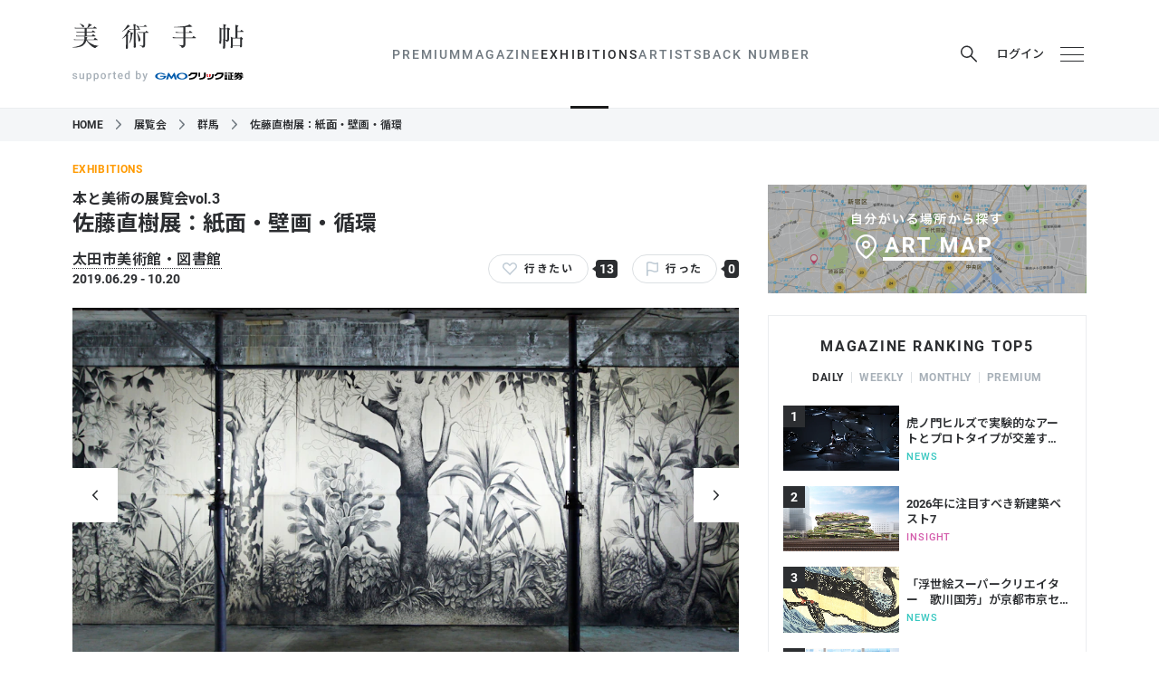

--- FILE ---
content_type: text/html; charset=utf-8
request_url: https://bijutsutecho.com/exhibitions/3938
body_size: 46331
content:
<!DOCTYPE html>
<html data-n-head-ssr lang="ja" data-n-head="lang">
  <head>
    <meta charset="utf-8" />
    <meta name="viewport" content="width=device-width" />
    <meta name="format-detection" content="telephone=no, email=no, address=no" />
    <link rel="apple-touch-icon" sizes="180x180" href="/apple-touch-icon.png" />
    <link rel="icon" type="image/png" sizes="32x32" href="/favicon-32x32.png" />
    <link rel="icon" type="image/png" sizes="16x16" href="/favicon-16x16.png" />
    <link rel="manifest" href="/site.webmanifest" />
    <link rel="mask-icon" href="/safari-pinned-tab.svg" color="#16254a" />
    <meta name="msapplication-TileColor" content="#16254a" />

    <link rel="preconnect" href="https://fonts.googleapis.com" />
    <link rel="preconnect" href="https://fonts.gstatic.com" crossorigin />
    <link
      href="https://fonts.googleapis.com/css2?family=Noto+Sans+JP:wght@100..900&family=Noto+Serif+JP:wght@200..900&display=swap"
      rel="stylesheet"
    />

    <meta data-n-head="true" data-hid="theme-color" name="theme-color" content="#ffffff"><meta data-n-head="true" data-hid="og:site_name" property="og:site_name" content="美術手帖"><meta data-n-head="true" data-hid="og:type" property="og:type" content="article"><meta data-n-head="true" data-hid="og:url" property="og:url" content="https://bijutsutecho.com/exhibitions/3938"><meta data-n-head="true" data-hid="twitter:card" name="twitter:card" content="summary_large_image"><meta data-n-head="true" data-hid="twitter:site" name="twitter:site" content="@bijutsutecho_"><meta data-n-head="true" data-hid="og:title" property="og:title" content="佐藤直樹展：紙面・壁画・循環（太田市美術館・図書館）"><meta data-n-head="true" data-hid="og:description" property="og:description" content="美術館と図書館の複合施設である太田市美術館・図書館が継続的に実施する「本と美術の展覧会」。第3弾では、デザイナー／アートディレクターの佐藤直樹を迎えて開催する。　佐藤は1961年…"><meta data-n-head="true" data-hid="og:image" property="og:image" content="https://bt.imgix.net/exhibition/3938/main/1557127888143_ef6a77b399d66353d03dbec448d47c11.jpg?auto=format&amp;fm=jpg&amp;w=1920&amp;h=1080&amp;fit=max&amp;v=10"><title data-n-head="true">佐藤直樹展：紙面・壁画・循環（太田市美術館・図書館）｜美術手帖</title><link data-n-head="true" data-hid="canonical" rel="canonical" href="https://bijutsutecho.com/exhibitions/3938"><script data-n-head="true" src="//anymind360.com/js/11906/ats.js"></script><script data-n-head="true" src="https://securepubads.g.doubleclick.net/tag/js/gpt.js"></script><script data-n-head="true" src="https://yads.c.yimg.jp/js/yads-async.js" async="true"></script><script data-n-head="true" data-hid="exhibition-structured-data" type="application/ld+json">{"@context":"http://schema.org","@type":"ExhibitionEvent","name":"本と美術の展覧会vol.3 佐藤直樹展：紙面・壁画・循環","startDate":"2019-06-29","location":{"@type":"Place","address":"群馬県太田市東本町16-30","name":"太田市美術館・図書館"},"endDate":"2019-10-20","description":"美術館と図書館の複合施設である太田市美術館・図書館が継続的に実施する「本と美術の展覧会」。第3弾では、デザイナー／アートディレクターの佐藤直樹を迎えて開催する。　佐藤は1961年東京都生まれ。北海道教育大学卒業後、信州大学で教育社会学・言語社会学を学んだ。美学校菊畑茂久馬絵画教場修了。94年の『WIRED』日本版創刊にあたりアートディレクターに就任し、98年にはアジール・デザイン（現・アジール）を設立した。2010年、アートセンター「アーツ千代田 3331」の立ち上げに参画。12年からスタートしたアートプロジェクト「TRANS ARTS TOKYO（TAT）」をきっかけとして絵画制作に力を入れ、「大館・北秋田芸術祭2014」などにも参加した。　絵画に重きを置くようになったことについて、「それまで意識したことのなかったある場所の気配に身体が反応した」からと言う佐藤。13年には木炭壁画「そこで生えている。」の制作を開始し、完成が想定されないまま、幅160メートルを超えて日々成長している。　本展は、佐藤のデザインと絵画の仕事をはじめて同時に展観するもの。「本と美術は、同じ場所から生まれてきているんじゃないか」「一番奥深いところまで潜ったら、何があらわれるのか」と問いかける佐藤の仕事から、「本」と「美術」について考える機会とする。","image":"https://bt.imgix.net/exhibition/3938/main/1557127888143_ef6a77b399d66353d03dbec448d47c11.jpg?auto=format&fm=jpg&w=1920&h=1080&fit=max&v=10"}</script><link rel="preload" href="/_nuxt/manifest.ddf1fcc732230179e814.js" as="script"><link rel="preload" href="/_nuxt/vendor.6c16e991cae4101db5c8.js" as="script"><link rel="preload" href="/_nuxt/app.a1298ac06cf6642b8a91.js" as="script"><link rel="preload" href="/_nuxt/app.76e53e37460bbec8d0e758f8918d7a4d.css" as="style"><link rel="preload" href="/_nuxt/layouts/default.91287a2b26ae9ff1d49c.js" as="script"><link rel="preload" href="/_nuxt/pages/exhibitions/_id.70670f07a86d79fcb15f.js" as="script"><link rel="prefetch" href="/_nuxt/pages/museumsgalleries/search.cee3e0385f35ed0e2714.js"><link rel="prefetch" href="/_nuxt/pages/index.49d98bef798366397ae3.js"><link rel="prefetch" href="/_nuxt/pages/magazine/_id.0b9d1b1b9bd82c2212c8.js"><link rel="prefetch" href="/_nuxt/pages/museumsgalleries/_id.7b8c938a3ecaafe13721.js"><link rel="prefetch" href="/_nuxt/pages/artists/_id.b8264d1cdb43c9ae71be.js"><link rel="prefetch" href="/_nuxt/pages/exhibitions/index.ec46f51baa6096fb1ca1.js"><link rel="prefetch" href="/_nuxt/pages/exhibitions/search.ac997f7dfdcec3c003f1.js"><link rel="prefetch" href="/_nuxt/pages/artwiki/_id.58c91bad5bbe6351c36f.js"><link rel="prefetch" href="/_nuxt/pages/search/_mode/_type.7bdd262223bbcb9e8459.js"><link rel="prefetch" href="/_nuxt/pages/museumsgalleries/index.9bbbc769cfadf0e0a37c.js"><link rel="prefetch" href="/_nuxt/pages/magazine/promotion.02739725b65bea19e97e.js"><link rel="prefetch" href="/_nuxt/pages/magazine.4323e139c940697545d7.js"><link rel="prefetch" href="/_nuxt/pages/btpremium/latest.7a8f384ec5da8cd8335e.js"><link rel="prefetch" href="/_nuxt/pages/btpremium/_category/index.22bf30f3bc6c4c53bfa3.js"><link rel="prefetch" href="/_nuxt/pages/artwiki/search.1db7ffcdf6c49a3fe177.js"><link rel="prefetch" href="/_nuxt/pages/artwiki/index.f5def03b4202d9cbf6bc.js"><link rel="prefetch" href="/_nuxt/pages/artists/index.8823ca9a63756f44f5e8.js"><link rel="prefetch" href="/_nuxt/pages/artists/search.3c2983cc71c27f61eaf9.js"><link rel="prefetch" href="/_nuxt/pages/magazine/_id/pictures/_idx.f215181ac5177f623282.js"><link rel="prefetch" href="/_nuxt/pages/btpremium/index.77e40dacecaa8cf85a9f.js"><link rel="prefetch" href="/_nuxt/pages/mypage/index.cf09e4b9784ea3865a46.js"><link rel="prefetch" href="/_nuxt/layouts/default-no-header-ads.06635895822aaf9e830e.js"><link rel="prefetch" href="/_nuxt/layouts/mypage.cab43df678f35d6536c2.js"><link rel="prefetch" href="/_nuxt/pages/exhibitions/artmap.039373dd7fe3984ae1c4.js"><link rel="prefetch" href="/_nuxt/pages/mypage/exhibitions.574b7c15cad0fba42123.js"><link rel="prefetch" href="/_nuxt/pages/mypage/magazine.58ff67e637941b3450d4.js"><link rel="prefetch" href="/_nuxt/pages/mypage/museums-galleries.090a00049cecdf0da83f.js"><link rel="prefetch" href="/_nuxt/pages/mypage/artists.8a01a9889a3dd38dcccb.js"><link rel="prefetch" href="/_nuxt/pages/mypage/news.5cff0e5c96a3dbf6a519.js"><link rel="prefetch" href="/_nuxt/pages/mypage/backnumber.23ad3af2927b741fe27d.js"><link rel="prefetch" href="/_nuxt/pages/mypage/information.12f3c378d1fb2b118f37.js"><link rel="prefetch" href="/_nuxt/pages/contact/index.7c724279fb55b61724c6.js"><link rel="prefetch" href="/_nuxt/pages/information.106aeb2e0760466fd102.js"><link rel="prefetch" href="/_nuxt/pages/faq.464383993de0299d9c1b.js"><link rel="prefetch" href="/_nuxt/pages/terms.8d4dda754b234b7d3b86.js"><link rel="prefetch" href="/_nuxt/pages/staff.2137fd86018566ff289f.js"><link rel="prefetch" href="/_nuxt/pages/mediaguide.0d0b4fbd423dc66bc8aa.js"><link rel="prefetch" href="/_nuxt/pages/contact/sent.8f1ceecab78d4c3266da.js"><link rel="prefetch" href="/_nuxt/pages/company.a8067d08384bd362350a.js"><link rel="prefetch" href="/_nuxt/pages/about.374fec3776b6ba1b69ec.js"><link rel="prefetch" href="/_nuxt/pages/exhibitions/areas.799a73cedbba2924a44f.js"><link rel="prefetch" href="/_nuxt/pages/backnumber/index.6632cdd5fc939163b157.js"><link rel="prefetch" href="/_nuxt/pages/backnumber/_id/read.45a92c791b43592a73cd.js"><link rel="prefetch" href="/_nuxt/pages/backnumber/_id/index.3d0e0d3bd84264a80063.js"><link rel="prefetch" href="/_nuxt/pages/login/redirect.88782c2db2f31406a22e.js"><link rel="prefetch" href="/_nuxt/pages/login/index.c06a948dfafccacfc4c7.js"><link rel="prefetch" href="/_nuxt/pages/login/error.ce502f7200056f22c599.js"><link rel="prefetch" href="/_nuxt/pages/btpremium/redirect.0e94226433ce844d4c94.js"><link rel="stylesheet" href="/_nuxt/app.76e53e37460bbec8d0e758f8918d7a4d.css"><style data-vue-ssr-id="c18c4c80:0">:root[data-theme=premium] #body[data-v-6a3ff252]{background-color:#000}#header-ad[data-v-6a3ff252]{text-align:center}@media print,screen and (min-width:768px){#header-ad img[data-v-6a3ff252]{width:1120px}}</style><style data-vue-ssr-id="33cdda72:0">@media (max-width:767px){.GptAdSlot.device-type-1[data-v-2824b47c]{display:none}}@media print,screen and (min-width:768px){.GptAdSlot.device-type-2[data-v-2824b47c]{display:none}}.GptAdSlot[data-v-2824b47c]:not(:has(* iframe)){display:none}.GptAdSlot .container[data-v-2824b47c]{width:fit-content;margin-left:auto;margin-right:auto}</style><style data-vue-ssr-id="47db2c27:0">@media (max-width:767px){.SiteHeader[data-v-6ed4fb73]{position:sticky;top:0;z-index:5000}}.SiteHeader.is_sticky[data-v-6ed4fb73]{position:sticky;top:0;z-index:5000}.p_magazine-id--rich .SiteHeader[data-v-6ed4fb73]{display:none}</style><style data-vue-ssr-id="a90c58f6:0">.hamburger[data-v-398801c0],.login[data-v-398801c0],.mypage[data-v-398801c0],.news-btn[data-v-398801c0],.premium-trial a[data-v-398801c0],.premium-trial button[data-v-398801c0],.search-button[data-v-398801c0]{display:flex;align-items:center;justify-content:center;width:32px;height:32px;padding:0;cursor:pointer;border:0;transition:color .25s}.OrganismsHeaderContent[data-v-398801c0]{position:relative;width:100%;background-color:#fff;transition:opacity .25s}@media (max-width:767px){.OrganismsHeaderContent[data-v-398801c0]{margin-bottom:41px}}:root[data-theme=premium] .OrganismsHeaderContent[data-v-398801c0]{background-color:#000}.OrganismsHeaderContent.is_fullsize[data-v-398801c0]{display:none}@media print,screen and (min-width:768px){.OrganismsHeaderContent.is_fullsize[data-v-398801c0]{display:block}.OrganismsHeaderContent.is_fullsize .wrapper[data-v-398801c0]{border-bottom:0}.OrganismsHeaderContent.is_fullsize .container[data-v-398801c0]{display:grid;grid-template-rows:auto auto;grid-template-columns:1fr auto 1fr;align-content:flex-end;height:160px}.OrganismsHeaderContent.is_fullsize .container.premium-trial-visible[data-v-398801c0]{display:flex;flex-wrap:wrap;justify-content:flex-end;gap:0 32px}.OrganismsHeaderContent.is_fullsize .logo[data-v-398801c0]{display:flex;grid-column:1/4;justify-content:center;width:100%;padding-left:0;margin-bottom:8px}.OrganismsHeaderContent.is_fullsize .logo .logo-bt[data-v-398801c0],.OrganismsHeaderContent.is_fullsize .logo .logo-bt svg[data-v-398801c0]{width:227px;height:33px}.OrganismsHeaderContent.is_fullsize .logo .logo-support[data-v-398801c0]{margin-top:0;margin-left:26px}.OrganismsHeaderContent.is_fullsize .logo .logo-supporter[data-v-398801c0]{margin-left:6px}.OrganismsHeaderContent.is_fullsize .logo .logo-supporter svg[data-v-398801c0]{width:166px}.OrganismsHeaderContent.is_fullsize .header-content-nav[data-v-398801c0]{grid-column:2;justify-self:center}.OrganismsHeaderContent.is_fullsize .buttons[data-v-398801c0]{grid-column:3;justify-self:end}}@media print,screen and (min-width:768px){.OrganismsHeaderContent.is_after-scrolling-visible[data-v-398801c0]{position:fixed;top:0;left:0;z-index:5000;transform:translateY(-100%)}.OrganismsHeaderContent.is_after-scrolling-visible.slide-in[data-v-398801c0]{animation:slide-in-data-v-398801c0 .25s forwards ease}.OrganismsHeaderContent.is_after-scrolling-visible.slide-in.slide-out[data-v-398801c0]{animation:slide-out-data-v-398801c0 .25s forwards ease}}.wrapper[data-v-398801c0]{border-bottom:1px solid #ebedef}.container[data-v-398801c0]{display:flex;align-items:center;justify-content:space-between;height:80px}@media (max-width:767px){.container[data-v-398801c0]{padding-right:12px;padding-left:12px}}@media print,screen and (min-width:768px){.container[data-v-398801c0]{height:119px}}.logo[data-v-398801c0]{display:flex;align-items:center}@media print,screen and (min-width:768px){.logo[data-v-398801c0]{display:block}}.logo-bt[data-v-398801c0]{width:152px;height:22px;margin:0}@media print,screen and (min-width:768px){.logo-bt[data-v-398801c0]{width:189px;height:28px}}.logo-bt a[data-v-398801c0]{display:block;color:#2c2e31}:root[data-theme=premium] .logo-bt a[data-v-398801c0]{color:#fff}.logo-bt svg[data-v-398801c0]{display:block;width:152px;height:22px}@media print,screen and (min-width:768px){.logo-bt svg[data-v-398801c0]{width:189px;height:28px}}.logo-support[data-v-398801c0]{margin-left:13px}@media print,screen and (min-width:768px){.logo-support[data-v-398801c0]{display:flex;align-items:center;justify-content:center;margin-top:21px;margin-left:0}}.logo-supported[data-v-398801c0]{width:65px;height:11px;margin-left:4px}.logo-supported svg[data-v-398801c0]{display:block;width:65px;height:11px;fill:#a7b0b8}:root[data-theme=premium] .logo-supported[data-v-398801c0]{color:#fff}@media print,screen and (min-width:768px){.logo-supported[data-v-398801c0]{width:83px;height:14px;margin-right:0;margin-left:0}.logo-supported svg[data-v-398801c0]{width:83px;height:14px}}.logo-supporter[data-v-398801c0]{margin-top:4px}.logo-supporter svg[data-v-398801c0]{display:block;width:90px;aspect-ratio:108/19;fill:#000}.logo-supporter svg .d[data-v-398801c0]{fill:none}.logo-supporter svg .e[data-v-398801c0],.logo-supporter svg .g[data-v-398801c0]{fill:#005bac}.logo-supporter svg .h[data-v-398801c0]{fill:#dc1c26}:root[data-theme=premium] .logo-supporter svg[data-v-398801c0]{fill:#fff}:root[data-theme=premium] .logo-supporter svg .e[data-v-398801c0],:root[data-theme=premium] .logo-supporter svg .g[data-v-398801c0],:root[data-theme=premium] .logo-supporter svg .h[data-v-398801c0]{fill:inherit}@media print,screen and (min-width:768px){.logo-supporter[data-v-398801c0]{margin-top:0;margin-left:3px}.logo-supporter svg[data-v-398801c0]{width:108px}}.buttons[data-v-398801c0]{display:flex;padding:0;margin:0;margin-right:-8px;list-style:none}@media print,screen and (min-width:768px){.buttons[data-v-398801c0]{margin-right:0}}.premium-trial[data-v-398801c0]{display:none}@media print,screen and (min-width:768px){.premium-trial[data-v-398801c0]{display:block}}.premium-trial a[data-v-398801c0],.premium-trial button[data-v-398801c0]{width:auto;margin-right:15px;font-size:.8125rem;font-weight:600;color:#c2a47e}@media print,screen and (min-width:768px){.search[data-v-398801c0]{position:relative}}.search-button[data-v-398801c0]{margin-right:15px;color:#2c2e31}@media (max-width:767px){.search-button[data-v-398801c0]{display:none}}.search-button svg[data-v-398801c0]{width:18px;height:19px}.search-button[data-v-398801c0]:hover{color:#707980}:root[data-theme=premium] .search-button[data-v-398801c0]{color:#fff}:root[data-theme=premium] .search-button[data-v-398801c0]:hover{color:#bfcbd5}.login[data-v-398801c0]{width:auto;margin-right:4px;font-size:.8125rem;font-weight:500;color:#2c2e31}@media print,screen and (min-width:768px){.login[data-v-398801c0]{margin-right:15px}}.login svg[data-v-398801c0]{width:16px;height:20px;margin-right:8px}.login[data-v-398801c0]:hover{color:#707980}:root[data-theme=premium] .login[data-v-398801c0]{color:#fff}:root[data-theme=premium] .login[data-v-398801c0]:hover{color:#bfcbd5}.mypage[data-v-398801c0]{color:#2c2e31}@media print,screen and (min-width:768px){.mypage[data-v-398801c0]{margin-right:15px}}.mypage svg[data-v-398801c0]{width:13px;height:17px}@media print,screen and (min-width:768px){.mypage svg[data-v-398801c0]{width:16px;height:20px}}.mypage[data-v-398801c0]:hover{color:#707980}:root[data-theme=premium] .mypage[data-v-398801c0]{color:#fff}:root[data-theme=premium] .mypage[data-v-398801c0]:hover{color:#bfcbd5}@media print,screen and (min-width:768px){.news[data-v-398801c0]{position:relative}}.news-btn[data-v-398801c0]{color:#2c2e31}@media print,screen and (min-width:768px){.news-btn[data-v-398801c0]{margin-right:15px}}.news-btn svg[data-v-398801c0]{width:20px;height:20px;margin-top:5px}@media print,screen and (min-width:768px){.news-btn svg[data-v-398801c0]{width:22px;height:22px;margin-top:4px}}@media print,screen and (min-width:768px){.news-btn[data-v-398801c0]:hover{color:#707980}}.news-btn.is_unread[data-v-398801c0]{position:relative}.news-btn.is_unread[data-v-398801c0]:after{position:absolute;top:4px;right:5px;display:block;width:12px;height:12px;content:"";background-color:#f55367;border:2px solid #fff;border-radius:100%}:root[data-theme=premium] .news-btn.is_unread[data-v-398801c0]:after{border-color:#000}@media print,screen and (min-width:768px){.news-btn.is_unread[data-v-398801c0]:after{top:3px;right:5px}}:root[data-theme=premium] .news-btn[data-v-398801c0]{color:#fff}:root[data-theme=premium] .news-btn[data-v-398801c0]:hover{color:#bfcbd5}.hamburger:hover span[data-v-398801c0]{background-color:#707980}.hamburger div[data-v-398801c0]{position:relative;width:16px;height:13px}@media print,screen and (min-width:768px){.hamburger div[data-v-398801c0]{width:26px;height:16px}}.hamburger span[data-v-398801c0]{position:absolute;display:block;width:100%;height:1px;background-color:#2c2e31;transition:background-color .25s;transform:rotate(0deg)}.hamburger span[data-v-398801c0]:first-child{top:0}.hamburger span[data-v-398801c0]:nth-child(2){top:50%}.hamburger span[data-v-398801c0]:nth-child(3){bottom:0}:root[data-theme=premium] .hamburger:hover span[data-v-398801c0]{background-color:#bfcbd5}:root[data-theme=premium] .hamburger span[data-v-398801c0]{background-color:#fff}.bg[data-v-398801c0]{display:none}@media (max-width:767px){.bg[data-v-398801c0]{position:absolute;top:0;left:0;z-index:-1;display:block;width:100%;height:100%;background-color:#fff}:root[data-theme=premium] .bg[data-v-398801c0]{background-color:#000}}@keyframes slide-in-data-v-398801c0{0%{transform:translateY(-100%)}to{transform:translateY(0)}}@keyframes slide-out-data-v-398801c0{0%{transform:translateY(0)}to{transform:translateY(-100%)}}</style><style data-vue-ssr-id="7a6a9a5b:0">@media (max-width:767px){.OrganismsHeaderContentNav[data-v-5b181bff]{position:absolute;top:100%;left:0;z-index:-1;width:100%;height:41px;overflow:hidden;background-color:#fff;border-bottom:1px solid #ebedef}:root[data-theme=premium] .OrganismsHeaderContentNav[data-v-5b181bff]{background-color:#000}}@media print,screen and (min-width:768px){.OrganismsHeaderContentNav[data-v-5b181bff]{display:block!important}}@media print,screen and (min-width:768px){.OrganismsHeaderContentNav.is_fullsize .item[data-v-5b181bff]{font-size:.875rem}.OrganismsHeaderContentNav.is_fullsize .item>a[data-v-5b181bff]{height:81px;color:#2c2e31}.OrganismsHeaderContentNav.is_fullsize .item>a[data-v-5b181bff]:hover{color:#707980}}.items[data-v-5b181bff]{display:flex;padding:0;margin:0;font-size:.8125rem;line-height:1;letter-spacing:.15em;list-style:none}@media (max-width:767px){.items[data-v-5b181bff]{padding:0 12px 50px;overflow:scroll hidden;white-space:nowrap}}@media print,screen and (min-width:768px){.items[data-v-5b181bff]{font-size:.875rem;font-weight:500;gap:24px}}.item[data-v-5b181bff]{flex:0 0 auto}@media (max-width:767px){.item+.item[data-v-5b181bff]:before{display:inline-block;margin:0 12px;color:#ebedef;content:"|"}}@media print,screen and (min-width:768px){.item[data-v-5b181bff]{position:relative}}.item.search button[data-v-5b181bff]{height:40px;padding:0 12px;margin:0 -12px;cursor:pointer;border:0}:root[data-theme=premium] .item.search button[data-v-5b181bff]{color:#fff}.item.search button svg[data-v-5b181bff]{width:15px;height:15px}@media print,screen and (min-width:768px){.item.search[data-v-5b181bff]{display:none}}.item>a[data-v-5b181bff]{color:#2c2e31;text-decoration:none}[data-theme=premium] .item>a[data-v-5b181bff]{color:#fff}@media (max-width:767px){.item>a[data-v-5b181bff]{display:inline-block;height:40px;line-height:40px}.item>a.is_actived-link[data-v-5b181bff]{font-weight:700}}@media print,screen and (min-width:768px){.item>a[data-v-5b181bff]{display:flex;align-items:center;height:119px;color:#707980}[data-theme=premium] .item>a[data-v-5b181bff]{color:#fff}.item>a[data-v-5b181bff]:hover{color:#2c2e31}[data-theme=premium] .item>a[data-v-5b181bff]:hover{color:#bfcbd5}.item>a.is_actived-link[data-v-5b181bff]{position:relative;color:#2c2e31}[data-theme=premium] .item>a.is_actived-link[data-v-5b181bff]{color:#fff}.item>a.is_actived-link[data-v-5b181bff]:after{position:absolute;bottom:-1px;left:calc(-21px + 50%);z-index:1;width:42px;height:3px;content:"";background-color:#1b1b1b}[data-theme=premium] .item>a.is_actived-link[data-v-5b181bff]:after{background-color:#fff}}@media print,screen and (min-width:768px){.item:hover .children-items[data-v-5b181bff]{display:block}}.children-items[data-v-5b181bff]{display:none}@media print,screen and (min-width:768px){.children-items[data-v-5b181bff]{position:absolute;top:calc(100% - 2px);left:calc(-100px + 50%);z-index:5001;width:200px;padding:0;margin:0;font-size:.8125rem;line-height:1;list-style:none}.children-items li[data-v-5b181bff]{background-color:#fff}:root[data-theme=premium] .children-items li[data-v-5b181bff]{background-color:#000}.children-items li a[data-v-5b181bff]{display:block;padding:12px 0;color:#2c2e31;text-align:center;text-decoration:none}[data-theme=premium] .children-items li a[data-v-5b181bff]{color:#fff}.children-items li a[data-v-5b181bff]:hover{color:#707980}[data-theme=premium] .children-items li a[data-v-5b181bff]:hover{color:#bfcbd5}.children-items li:first-child a[data-v-5b181bff]{padding-top:24px}.children-items li:last-child a[data-v-5b181bff]{padding-bottom:24px}}@media print,screen and (min-width:768px){.paddles[data-v-5b181bff]{display:none}}.paddle-left[data-v-5b181bff],.paddle-right[data-v-5b181bff]{position:absolute;top:0;width:50px;height:40px;border:0}.paddle-left svg[data-v-5b181bff],.paddle-right svg[data-v-5b181bff]{display:block;width:9px;height:8px;margin:0 auto}:root[data-theme=premium] .paddle-left svg[data-v-5b181bff],:root[data-theme=premium] .paddle-right svg[data-v-5b181bff]{color:#fff}.paddle-left[data-v-5b181bff]{left:0;padding:0 10px 0 0;background:linear-gradient(270deg,hsla(0,0%,100%,0),#fff 30%);transform:translate3d(0,0,0)}:root[data-theme=premium] .paddle-left[data-v-5b181bff]{background:linear-gradient(270deg,transparent,#000 30%)}.paddle-right[data-v-5b181bff]{right:0;padding:0 0 0 10px;background:linear-gradient(90deg,hsla(0,0%,100%,0),#fff 30%);transform:translate3d(0,0,0)}:root[data-theme=premium] .paddle-right[data-v-5b181bff]{background:linear-gradient(90deg,transparent,#000 30%)}.search-box[data-v-5b181bff]{position:absolute;bottom:0;left:0;width:100%;height:72px;padding:16px;background-color:rgba(0,0,0,.6)}@media (max-width:767px){.OrganismsHeaderContentNav-transition-enter-active[data-v-5b181bff],.OrganismsHeaderContentNav-transition-leave-active[data-v-5b181bff]{transition:transform .25s ease}.OrganismsHeaderContentNav-transition-enter[data-v-5b181bff],.OrganismsHeaderContentNav-transition-leave-to[data-v-5b181bff]{transform:translate3d(0,-100%,0)}}.child-transition-enter-active[data-v-5b181bff],.child-transition-leave-active[data-v-5b181bff]{transition:all .25s}.child-transition-enter[data-v-5b181bff],.child-transition-leave-to[data-v-5b181bff]{opacity:0;transform:translateY(-10px)}.paddle-transition-enter-active[data-v-5b181bff],.paddle-transition-leave-active[data-v-5b181bff]{transition:opacity .25s}.paddle-transition-enter[data-v-5b181bff],.paddle-transition-leave-to[data-v-5b181bff]{opacity:0}</style><style data-vue-ssr-id="0f34c990:0">.OrganismHeaderSearchBox[data-v-d6bb7e9a]{position:absolute;top:calc(100% + 41px);left:0;z-index:10002;width:100%;height:76px;padding:16px;background-color:rgba(0,0,0,.6)}@media print,screen and (min-width:768px){.OrganismHeaderSearchBox[data-v-d6bb7e9a]{top:42px;right:-99px;left:auto;width:390px}.OrganismHeaderSearchBox[data-v-d6bb7e9a]:after{position:absolute;top:-9px;right:122px;z-index:-1;width:0;height:0;content:"";border-color:transparent transparent rgba(0,0,0,.6);border-style:solid;border-width:0 8.5px 9px}}@media print,screen and (min-width:768px){.OrganismHeaderSearchBox.isLoggedIn[data-v-d6bb7e9a]{right:-127px}.OrganismHeaderSearchBox.isLoggedIn[data-v-d6bb7e9a]:after{right:150px}}.search-form[data-v-d6bb7e9a]{display:flex;justify-content:space-between}.search-input-container[data-v-d6bb7e9a]{position:relative;width:calc(100% - 79px)}@media print,screen and (min-width:768px){.search-input-container[data-v-d6bb7e9a]{width:279px}}.search-input[data-v-d6bb7e9a]{display:block;width:100%;height:44px;padding:0 10px;font-size:18px;color:#2c2e31;background-color:hsla(0,0%,100%,.7);border:0;border-radius:4px}.search-input[data-v-d6bb7e9a]:focus{outline:none}.search-input-clear[data-v-d6bb7e9a]{position:absolute;top:2px;right:0;width:40px;height:40px;padding:0;padding:0 10px;cursor:pointer;border:0}.search-input-clear span[data-v-d6bb7e9a]{position:absolute;display:block;width:20px;height:1px;background-color:#fff}.search-input-clear span[data-v-d6bb7e9a]:first-child{transform:rotate(135deg)}.search-input-clear span[data-v-d6bb7e9a]:last-child{transform:rotate(45deg)}.search-submit[data-v-d6bb7e9a]{width:69px;height:44px;color:#fff;cursor:pointer;background-color:hsla(0,0%,100%,.1);border:0;border-radius:4px;transition:background-color .25s}@media (hover:hover) and (pointer:fine){.search-submit[data-v-d6bb7e9a]:hover{background-color:hsla(0,0%,100%,.2)}}.search-submit svg[data-v-d6bb7e9a]{width:18px;height:19px}.outside[data-v-d6bb7e9a]{position:fixed;top:0;left:0;z-index:10000;width:100vw;height:100vh;-webkit-tap-highlight-color:transparent}.OrganismHeaderSearchBox-transition-enter-active[data-v-d6bb7e9a],.OrganismHeaderSearchBox-transition-leave-active[data-v-d6bb7e9a]{transition:all .25s}.OrganismHeaderSearchBox-transition-enter[data-v-d6bb7e9a],.OrganismHeaderSearchBox-transition-leave-to[data-v-d6bb7e9a]{opacity:0;transform:translateY(-10px)}</style><style data-vue-ssr-id="424f2c2d:0">.OrganismsHeaderMenu[data-v-2881a406]{position:fixed;top:0;right:0;bottom:0;left:0;display:flex;align-items:stretch;justify-content:flex-end}.container[data-v-2881a406]{width:320px;overflow-x:hidden;overflow-y:auto;background-color:rgba(0,0,0,.9);box-shadow:0 1px 2px 0 rgba(0,0,0,.2);-webkit-overflow-scrolling:touch}.container a[data-v-2881a406]{color:#fff}.search[data-v-2881a406]{padding:8px;border-bottom:1px solid rgba(244,246,248,.2)}.search form[data-v-2881a406]{position:relative}.search svg[data-v-2881a406]{position:absolute;top:6px;left:8px;z-index:0;width:19px;height:19px;color:#fff}.search input[data-v-2881a406]{position:relative;z-index:1;width:100%;height:32px;padding:0 0 0 35px;font-size:.875rem;color:#fff;letter-spacing:.035em;background-color:hsla(0,0%,100%,.2);border:0;border-radius:3px}.search input[data-v-2881a406]:focus{outline:none}.search input[data-v-2881a406]::placeholder{color:hsla(0,0%,100%,.5)}.nav[data-v-2881a406]{padding:24px 16px}.nav-section+.nav-section[data-v-2881a406]{margin-top:32px}.main[data-v-2881a406]{padding:0;margin:0;line-height:1}.main>li[data-v-2881a406]{font-size:1.125rem;font-weight:700;letter-spacing:.1em}.main>li+li[data-v-2881a406]{margin-top:24px}.main>li>ul[data-v-2881a406]{padding:0;margin:0}.main>li>ul>li[data-v-2881a406]{margin-top:16px;font-size:.875rem;font-weight:500;letter-spacing:.15em}.main>li>ul>li[data-v-2881a406]:before{margin-right:.5em;color:#fff;content:"-"}.main-magazine ul[data-v-2881a406]{display:flex;flex-wrap:wrap}.main-magazine li[data-v-2881a406]{width:50%}.main-external svg[data-v-2881a406]{width:1em;height:1em;margin-left:.5em}.social[data-v-2881a406]{margin-top:24px;font-size:.875rem;font-weight:500;line-height:1;color:#707980;letter-spacing:.15em}.social-heading[data-v-2881a406]{margin-bottom:12px}.sub[data-v-2881a406]{display:flex;flex-wrap:wrap;padding:0;margin:0;font-size:.75rem;line-height:1}.sub li[data-v-2881a406]{width:50%}.sub li+li[data-v-2881a406]:not(:nth-child(2)){margin-top:16px}.OrganismsHeaderMenu-transition-enter-active .container[data-v-2881a406],.OrganismsHeaderMenu-transition-enter-active[data-v-2881a406],.OrganismsHeaderMenu-transition-leave-active .container[data-v-2881a406],.OrganismsHeaderMenu-transition-leave-active[data-v-2881a406]{transition:transform .25s cubic-bezier(.77,0,.175,1)}.OrganismsHeaderMenu-transition-enter .container[data-v-2881a406],.OrganismsHeaderMenu-transition-leave-to .container[data-v-2881a406]{transform:translate3d(100%,0,0)}</style><style data-vue-ssr-id="a5fad9d4:0">.c_overlay{position:fixed;top:-5000px;right:-5000px;left:-5000px;bottom:-5000px}.c_overlay-enter-active,.c_overlay-leave-active{transition:opacity .25s}.c_overlay-enter,.c_overlay-leave-to{opacity:0}</style><style data-vue-ssr-id="6055316d:0">@font-face{font-family:"icomoon";font-style:normal;font-weight:400;src:url("/fonts/social/icomoon.eot?6z0xy3");src:url("/fonts/social/icomoon.eot?6z0xy3#iefix") format("embedded-opentype"),url("/fonts/social/icomoon.ttf?6z0xy3") format("truetype"),url("/fonts/social/icomoon.woff?6z0xy3") format("woff"),url("/fonts/social/icomoon.svg?6z0xy3#icomoon") format("svg");font-display:block}[class*=" icon-"][data-v-18d3a154],[class^=icon-][data-v-18d3a154]{font-family:"icomoon"!important;font-style:normal;font-weight:400;font-variant:normal;line-height:1;text-transform:none;-webkit-font-smoothing:antialiased;-moz-osx-font-smoothing:grayscale}.icon-facebook[data-v-18d3a154]:before{content:"\E900"}.icon-x[data-v-18d3a154]:before{content:"\E901"}.icon-instagram[data-v-18d3a154]:before{content:"\E902"}.SocialLinks[data-v-18d3a154]{display:flex;padding:0;margin:0;font-size:24px;line-height:1;list-style:none;gap:16px}.SocialLinks a[data-v-18d3a154]{display:block;color:#2c2e31;text-decoration:none}.SocialLinks a span[data-v-18d3a154]{display:block}.SocialLinks.dark a[data-v-18d3a154],:root[data-theme=premium] .SocialLinks a[data-v-18d3a154]{color:#fff}</style><style data-vue-ssr-id="3b2c9175:0">.exhibitions-id__header{margin-top:6px}@media print,screen and (min-width:768px){.exhibitions-id__header{margin-top:16px}}.exhibitions-id__title{font-size:1.125rem;margin:0}@media print,screen and (min-width:768px){.exhibitions-id__title{font-size:1.5rem}}.exhibitions-id__subtitle-lower,.exhibitions-id__subtitle-upper{font-size:.875rem;font-weight:600;margin:0}@media print,screen and (min-width:768px){.exhibitions-id__subtitle-lower,.exhibitions-id__subtitle-upper{font-size:1rem}}.exhibitions-id__subtitle-upper{margin-bottom:6px}@media print,screen and (min-width:768px){.exhibitions-id__subtitle-upper{margin-bottom:4px}}.exhibitions-id__subtitle-lower{margin-top:6px}@media print,screen and (min-width:768px){.exhibitions-id__subtitle-lower{margin-top:4px}}.exhibitions-id__meta{margin-top:8px}@media print,screen and (min-width:768px){.exhibitions-id__meta{margin-top:16px;display:flex;justify-content:space-between;align-items:center}}.exhibitions-id__period-venue{font-size:.8125rem;font-weight:600}@media print,screen and (min-width:768px){.exhibitions-id__period-venue{font-size:1rem;width:400px}}.exhibitions-id__period-venue a,.exhibitions-id__period-venue span{color:#2c2e31;letter-spacing:.03em;border-bottom:1px dotted #2c2e31;text-decoration:none;transition:all .25s}.exhibitions-id__period-venue a:hover,.exhibitions-id__period-venue span:hover{color:#707980;border-color:#707980}.exhibitions-id__period{margin-top:4px}@media print,screen and (min-width:768px){.exhibitions-id__period{font-size:.875rem}}.exhibitions-id__want2go-went{margin-top:16px;display:flex;flex-wrap:wrap}@media print,screen and (min-width:768px){.exhibitions-id__want2go-went{margin-top:0}}.exhibitions-id__want2go-went>:not(:last-child){margin-right:16px}.exhibitions-id__main-meta{margin-top:40px}@media print,screen and (min-width:768px){.exhibitions-id__main-meta{margin-top:48px}}</style><style data-vue-ssr-id="78dcd8c5:0">.c_breadcrumb{display:none}@media print,screen and (min-width:768px){.c_breadcrumb{font-size:.75rem;background-color:#f4f6f8;display:block}.c_breadcrumb ul{font-weight:600;line-height:36px;list-style:none;margin:0;padding:0;display:flex;align-items:center}.c_breadcrumb li:last-child svg{display:none}.c_breadcrumb a{color:#2c2e31}.c_breadcrumb svg{width:6px;height:11px;color:#707980;margin:0 14px;display:inline-block;vertical-align:-.1em}.c_breadcrumb--footer{margin-top:64px;margin-bottom:-64px}:root[data-theme=premium] .c_breadcrumb{color:#fff;background-color:#2c2e31}:root[data-theme=premium] .c_breadcrumb a{color:#fff}}</style><style data-vue-ssr-id="7077b1eb:0">.c_detail-main__type{font-size:.75rem;font-weight:700;letter-spacing:.03em}.c_detail-main__slide{margin:24px -24px 0}@media print,screen and (min-width:768px){.c_detail-main__slide{margin:24px 0 0}}.c_detail-main__slide-caption{font-size:.6875rem;color:#707980;line-height:1;text-align:right;margin:0;padding:0 24px;margin-top:8px}@media print,screen and (min-width:768px){.c_detail-main__slide-caption{padding:0}}#lightcase-info .c_detail-main__slide-caption{padding:0}.c_detail-main__body{font-size:.875rem;line-height:2;text-align:justify;margin-top:16px}@media print,screen and (min-width:768px){.c_detail-main__body{font-size:.9375rem;width:560px;margin:24px auto 0}}.c_detail-main__body p{margin:2em 0}.c_detail-main__body p:first-child{margin-top:0}.c_detail-main__body p:last-child{margin-bottom:0}</style><style data-vue-ssr-id="7b8033bd:0">._3wUrKNz_0{white-space:nowrap}._3wUrKNz_0,._34304ev_0{display:flex;align-items:center;padding:0}._34304ev_0{justify-content:center;width:111px;height:32px;cursor:pointer;border:1px solid #dce0e3;border-radius:16px;transition:border .25s}._34304ev_0:hover{border-color:#bfcbd5}._34304ev_0._3Kt368m_0 ._1ZJJRcG_0,._34304ev_0:hover ._1ZJJRcG_0{color:#f55367}._1ZJJRcG_0{display:block;width:16px;height:14px;color:#bfcbd5;vertical-align:middle;transition:color .25s}._26t4KE1_0{margin-left:8px;font-size:.75rem;font-weight:700;letter-spacing:.13em}._2cTe0ku_0{display:flex;align-items:center;width:16px;height:14px}._3M_YQkI_0{position:relative;padding:2px 4px;margin-left:8px;font-size:.875rem;font-weight:700;color:#fff;list-style:.03em;background-color:#2c2e31;border-radius:4px}._3M_YQkI_0:before{position:absolute;top:50%;left:-4px;width:0;height:0;content:"";border-color:transparent #2c2e31 transparent transparent;border-style:solid;border-width:3px 4px 3px 0;transform:translateY(-50%)}</style><style data-vue-ssr-id="3300d1c8:0">._2yCeO1V_0{white-space:nowrap}._2yCeO1V_0,._3f6G37I_0{display:flex;align-items:center;padding:0}._3f6G37I_0{justify-content:center;width:94px;height:32px;cursor:pointer;border:1px solid #dce0e3;border-radius:16px;transition:border .25s}._3f6G37I_0:hover{border-color:#bfcbd5}._3f6G37I_0._2FcXhJA_0 ._1w9Uu4n_0,._3f6G37I_0:hover ._1w9Uu4n_0{color:#38c7c0}._1w9Uu4n_0{display:block;width:13px;height:16px;color:#bfcbd5;vertical-align:middle;transition:color .25s}._1CDEoET_0{margin-left:8px;font-size:.75rem;font-weight:700;letter-spacing:.13em}._1sg4w5X_0{display:flex;align-items:center;width:13px;height:16px}._1mjH4m0_0{position:relative;padding:2px 4px;margin-left:8px;font-size:.875rem;font-weight:700;color:#fff;list-style:.03em;background-color:#2c2e31;border-radius:4px}._1mjH4m0_0:before{position:absolute;top:50%;left:-4px;width:0;height:0;content:"";border-color:transparent #2c2e31 transparent transparent;border-style:solid;border-width:3px 4px 3px 0;transform:translateY(-50%)}</style><style data-vue-ssr-id="8421d940:0">.c_slide{height:56.25vw;overflow:hidden;visibility:hidden}@media print,screen and (min-width:768px){.c_slide{height:414px}}.c_slide.slick-initialized{overflow:visible;visibility:visible;height:auto}.c_slide__dots{margin-top:calc(56.25% - 26px)}.c_slide__arrow{margin-top:calc(56.25% / 2 - 17px)}@media print,screen and (min-width:768px){.c_slide__arrow{margin-top:calc(56.25% / 2 - 30px)}}</style><style data-vue-ssr-id="18a030f2:0">.EyecatchImageMolecule[data-v-ebd2d78c]{position:relative;width:100%;height:0;padding-top:56.25%;overflow:hidden;background-color:#2c2e31}.image[data-v-ebd2d78c]{position:absolute;top:50%;left:50%;min-width:calc(100% + 1px);min-height:calc(100% + 1px);transition-timing-function:ease;transition-duration:.5s;transition-property:opacity,transform;transform:translate(-50%,-50%)}@media print,screen and (min-width:768px){[data-actual-tag=a] .image[data-v-ebd2d78c],a .image[data-v-ebd2d78c]{min-width:100%;min-height:100%;transform:translate(-50%,-50%) scale3d(1.05,1.05,1)}[data-actual-tag=a]:hover .image[data-v-ebd2d78c],a:hover .image[data-v-ebd2d78c]{opacity:.5;transform:translate(-50%,-50%) scale3d(1.15,1.15,1)}}</style><style data-vue-ssr-id="042c07c1:0">@media print,screen and (min-width:768px){.c_information{padding-left:16px;padding-right:16px;display:flex}}@media print,screen and (min-width:768px){.c_information__main{width:352px;margin-right:16px}.c_information__main--fullwidth{width:100%;margin-right:0}}.c_information__map{margin-top:18px}@media print,screen and (min-width:768px){.c_information__map{width:336px;margin-top:0}}.c_information__heading{font-size:.875rem;font-weight:600;line-height:1.45;margin:0}.c_information__heading-lower,.c_information__heading-upper{font-size:.75rem;margin:0}.c_information__heading-upper{margin-bottom:4px}.c_information__heading-lower{margin-top:4px}.c_information__table{width:100%;font-size:.8125rem;margin-top:10px;table-layout:fixed}@media print,screen and (min-width:768px){.c_information__table{margin-top:18px}}.c_information__table td,.c_information__table th{word-wrap:break-word;vertical-align:top;padding:6px 0}.c_information__table th{width:calc(5em + 20px);color:#707980;font-weight:400;text-align:left;padding-right:20px}.c_information__table-button{max-width:220px;margin-top:8px}.c_information__table-button svg{width:11px;height:14px;margin-right:8px;vertical-align:-.15em}.c_information__content{font-size:.8125rem;line-height:1.71;margin-top:10px;word-wrap:break-word}@media print,screen and (min-width:768px){.c_information__content{margin-top:18px}}.c_information__content>*{margin:12px 0}.c_information__content>:first-child{margin-top:0}.c_information__content>:last-child{margin-bottom:0}.c_information__gmap{height:0;padding-bottom:56.25%;position:relative;overflow:hidden}.c_information__gmap iframe{width:100%;height:100%;position:absolute;top:0;left:0}</style><style data-vue-ssr-id="aa607758:0">.c_event:not(:first-child){border-top:1px solid #ebedef;padding-top:18px;margin-top:16px}@media print,screen and (min-width:768px){.c_event{margin-left:16px;margin-right:16px}}.c_event__title{font-size:.875rem;margin:0}.c_event__body{font-size:.75rem;line-height:1.75;margin:8px 0 0}@media print,screen and (min-width:768px){.c_event__body{font-size:.875rem}}.c_event__body>*{margin:8px 0}.c_event__body>:first-child{margin-top:0}.c_event__body>:last-child{margin-bottom:0}</style><style data-vue-ssr-id="f64a15bc:0">@media print,screen and (min-width:768px){.c_related-magazines{display:flex;flex-wrap:wrap}}.c_related-magazines__item{margin-top:16px}.c_related-magazines__item:first-child{margin-top:0}@media print,screen and (min-width:768px){.c_related-magazines__item{margin-top:0}.c_related-magazines__item:nth-child(3n+2){margin:0 23px}.c_related-magazines__item:nth-child(1n+4){margin-top:24px}}</style><style data-vue-ssr-id="caaa4d66:0">.MagazineItemOrganism[data-v-26e2e258]{display:flex;align-items:center;justify-content:space-between}@media print,screen and (min-width:768px){.MagazineItemOrganism[data-v-26e2e258]{display:block;width:230px}}.MagazineItemOrganism a[data-v-26e2e258]{color:#2c2e31;text-decoration:none;transition:all .25s}.MagazineItemOrganism:hover a[data-v-26e2e258]{color:#707980}.eyecatch[data-v-26e2e258]{width:40.36697%}@media print,screen and (min-width:768px){.eyecatch[data-v-26e2e258]{width:auto}}.main[data-v-26e2e258]{width:57.18654%}@media print,screen and (min-width:768px){.main[data-v-26e2e258]{width:auto;margin-top:8px}}.title[data-v-26e2e258]{display:block;display:-webkit-box;max-height:2.76em;margin:0;overflow:hidden;font-size:.8125rem;font-weight:600;line-height:1.38;-webkit-box-orient:vertical;-webkit-line-clamp:2}@media print,screen and (min-width:768px){.title[data-v-26e2e258]{font-size:.875rem}}.meta[data-v-26e2e258]{position:relative;display:flex;justify-content:space-between;margin-top:5px}@media print,screen and (min-width:768px){.meta[data-v-26e2e258]{margin-top:9px}}.paid-icon[data-v-26e2e258]{position:absolute;top:0;left:0;width:10px;height:12px;color:#bfcbd5}.paid-icon svg[data-v-26e2e258]{display:block;width:10px;height:12px}@media print,screen and (min-width:768px){.paid-icon[data-v-26e2e258]{top:-.0625rem;width:12px;height:14px;margin-right:8px}.paid-icon svg[data-v-26e2e258]{width:12px;height:14px}}.paid-icon+.category[data-v-26e2e258]{padding-left:14px}@media print,screen and (min-width:768px){.paid-icon+.category[data-v-26e2e258]{padding-left:20px}}.category[data-v-26e2e258]{overflow:hidden;font-size:.6875rem;font-weight:500;color:#707980;text-overflow:ellipsis;letter-spacing:.08em;white-space:nowrap}@media print,screen and (min-width:768px){.category[data-v-26e2e258]{font-size:.75rem}}.category a[data-v-26e2e258]{color:#707980}.category a[data-v-26e2e258]:hover{text-decoration:underline}@media (max-width:767px){.sub-category[data-v-26e2e258]{display:none}}.date-favorite[data-v-26e2e258]{display:flex;justify-content:space-between}.date[data-v-26e2e258]{font-size:.6875rem;font-weight:300;color:#707980}@media print,screen and (min-width:768px){.date[data-v-26e2e258]{font-size:.75rem}}.clip[data-v-26e2e258]{margin-left:8px}</style><style data-vue-ssr-id="63c0bbff:0">._2Uoj-iO_0{display:flex;align-items:center;padding:0;white-space:nowrap;cursor:pointer;border:0}._2Uoj-iO_0._26OyF5w_0 ._3Sysvug_0,._2Uoj-iO_0:hover ._3Sysvug_0{color:#f55367}._2Uoj-iO_0.d_LfZeb_0{justify-content:center;width:44px;height:44px;background-color:rgba(0,0,0,.4);border-radius:50%}._2Uoj-iO_0.d_LfZeb_0 ._3Sysvug_0{color:#fff}._2Uoj-iO_0.d_LfZeb_0._26OyF5w_0 ._3Sysvug_0,._2Uoj-iO_0.d_LfZeb_0:hover ._3Sysvug_0{color:#f55367}._2Uoj-iO_0._3LUxnnZ_0 ._3OMoMGg_0,._2Uoj-iO_0._3LUxnnZ_0 ._3Sysvug_0{width:16px;height:20px}._2Uoj-iO_0._1DQaCon_0 ._3Sysvug_0{color:#fff}._2Uoj-iO_0._1DQaCon_0._26OyF5w_0 ._3Sysvug_0,._2Uoj-iO_0._1DQaCon_0:hover ._3Sysvug_0{color:#f55367}._3Sysvug_0{display:block;width:11px;height:14px;color:#bfcbd5;transition:color .25s}._3OMoMGg_0{display:flex;align-items:center;width:11px;height:14px}</style><style data-vue-ssr-id="118b958c:0">._1GNMZhP_0{padding:0;margin:-12px 0 0 -16px;font-size:.75rem;font-weight:700;line-height:1;list-style:none}@media print,screen and (min-width:768px){._1GNMZhP_0{margin:-16px 0 0 -24px;font-size:.875rem}}._3CjyoRE_0{display:inline-block;max-width:calc(100% - 16px);margin:12px 0 0 16px}._3CjyoRE_0 a{display:block;overflow:hidden;text-overflow:ellipsis;white-space:nowrap}@media print,screen and (min-width:768px){._3CjyoRE_0{max-width:calc(100% - 24px);margin:16px 0 0 24px}}</style><style data-vue-ssr-id="678af074:0">.c_sidebar__section{margin-top:32px}@media print,screen and (min-width:768px){.c_sidebar__section{margin-top:24px}}.c_sidebar__section:first-child{margin-top:0}@media (max-width:767px){.c_sidebar__section--ranking{background-color:#ebedef;margin-left:-24px;margin-right:-24px;padding:32px 0}}.c_sidebar__ad{margin-top:32px}@media (max-width:767px){.c_sidebar__ad{margin-left:-24px;margin-right:-24px}}@media print,screen and (min-width:768px){.c_sidebar__ad{margin-top:24px}}.c_sidebar__ad:first-child{margin-top:0}</style><style data-vue-ssr-id="60aaf03f:0">.yads-container[data-v-46eefe02] *{font-family:"Roboto","Noto Sans JP","Hiragino Sans",sans-serif!important;font-size:10px!important}.yads-container[data-v-46eefe02] [data-uv-element^=yads_uv_ad_sidebar-yads]{border:0!important}.yads-container[data-v-46eefe02] [data-uv-element^=yads_uv_title_sidebar-yads]{margin-top:0!important}.yads-container[data-v-46eefe02] a{padding-left:0!important}#sidebar-yads-pc[data-v-46eefe02]{display:none}@media print,screen and (min-width:768px){#sidebar-yads-pc[data-v-46eefe02]{display:block}}@media print,screen and (min-width:768px){#sidebar-yads-sp[data-v-46eefe02]{display:none}}</style><style data-vue-ssr-id="357967a6:0">@media print,screen and (min-width:768px){.SidebarRankingOrganism[data-v-136d0992]{padding:24px 16px 16px;border:1px solid #ebedef}}.heading[data-v-136d0992]{margin:0;font-size:1rem;letter-spacing:.11em}@media (max-width:767px){.heading[data-v-136d0992]{padding-right:24px;padding-left:24px}}@media print,screen and (min-width:768px){.heading[data-v-136d0992]{text-align:center}}.tabs[data-v-136d0992]{padding:0;margin:18px 0 0;font-size:.75rem;text-align:center;list-style:none}@media (max-width:767px){.tabs[data-v-136d0992]{display:none}}.tabs li[data-v-136d0992]{display:inline-block;line-height:1;border-left:1px solid #dce0e3}.tabs li[data-v-136d0992]:first-child{border-left:0}.tabs button[data-v-136d0992]{padding:0 8px;font-weight:700;color:#a7b0b8;letter-spacing:.05em;cursor:pointer;border:0;transition:all .25s}.tabs button.selected[data-v-136d0992],.tabs button[data-v-136d0992]:hover{color:#2c2e31}.tabs button.premium.selected[data-v-136d0992],.tabs button.premium[data-v-136d0992]:hover{color:#c2a47e}.groups[data-v-136d0992]{margin-top:8px}@media print,screen and (min-width:768px){.groups[data-v-136d0992]{margin-top:24px}}@media (max-width:767px){.group[data-v-136d0992]{overflow-x:auto;overflow-y:hidden;-webkit-overflow-scrolling:touch}}@media (max-width:767px){.items[data-v-136d0992]{display:flex;width:max-content;padding:0 24px;margin:0;overflow:hidden;list-style:none}}@media (max-width:767px){.item[data-v-136d0992]{flex:0 0 160px;width:160px;overflow:hidden}.item[data-v-136d0992]:not(:first-child){margin-left:8px}}@media print,screen and (min-width:768px){.item[data-v-136d0992]{margin-top:17px}.item[data-v-136d0992]:first-child{margin-top:0}}.item._premium[data-v-136d0992] .eyecatch:before{background-color:#c2a47e}.sidebar-ranking-fade-enter-active[data-v-136d0992],.sidebar-ranking-fade-leave-active[data-v-136d0992]{transition:all .25s}.sidebar-ranking-fade-enter[data-v-136d0992],.sidebar-ranking-fade-leave-to[data-v-136d0992]{opacity:0}</style><style data-vue-ssr-id="2a766332:0">@media (max-width:767px){.SidebarMagazineRankingItemOrganism[data-v-a1b75566]{background-color:#fff}}@media print,screen and (min-width:768px){.SidebarMagazineRankingItemOrganism[data-v-a1b75566]{display:flex;align-items:center;justify-content:space-between}}.SidebarMagazineRankingItemOrganism a[data-v-a1b75566]{color:#2c2e31;text-decoration:none}@media print,screen and (min-width:768px){.SidebarMagazineRankingItemOrganism a[data-v-a1b75566]{transition:all .25s}}@media print,screen and (min-width:768px){.SidebarMagazineRankingItemOrganism:hover a[data-v-a1b75566]{color:#707980}}.SidebarMagazineRankingItemOrganism:first-child .eyecatch[data-v-a1b75566]::before{content:"1"}.SidebarMagazineRankingItemOrganism:nth-child(2) .eyecatch[data-v-a1b75566]:before{content:"2"}.SidebarMagazineRankingItemOrganism:nth-child(3) .eyecatch[data-v-a1b75566]:before{content:"3"}.SidebarMagazineRankingItemOrganism:nth-child(4) .eyecatch[data-v-a1b75566]:before{content:"4"}.SidebarMagazineRankingItemOrganism:nth-child(5) .eyecatch[data-v-a1b75566]:before{content:"5"}.eyecatch[data-v-a1b75566]{position:relative}@media print,screen and (min-width:768px){.eyecatch[data-v-a1b75566]{width:40.36697%}}.eyecatch[data-v-a1b75566]:before{position:absolute;top:0;left:0;z-index:1;display:block;width:24px;height:24px;font-size:.875rem;font-weight:700;line-height:24px;color:#fff;text-align:center;background-color:#2c2e31}@media (max-width:767px){.main[data-v-a1b75566]{padding:8px}}@media print,screen and (min-width:768px){.main[data-v-a1b75566]{width:57.18654%}}.title[data-v-a1b75566]{display:block;display:-webkit-box;height:4.14em;margin:0;overflow:hidden;font-size:.75rem;font-weight:600;line-height:1.38;-webkit-box-orient:vertical;-webkit-line-clamp:3}@media print,screen and (min-width:768px){.title[data-v-a1b75566]{height:auto;max-height:2.76em;font-size:.8125rem;-webkit-line-clamp:2}}.meta[data-v-a1b75566]{display:flex;align-items:center;gap:4px;margin-top:6px}.paid-icon[data-v-a1b75566]{width:10px;height:12px;color:#bfcbd5}.paid-icon svg[data-v-a1b75566]{display:block;width:10px;height:12px}.category[data-v-a1b75566]{font-size:.6875rem;font-weight:500;line-height:1;color:#707980;letter-spacing:.08em}</style><style data-vue-ssr-id="44189901:0">@media (max-width:767px){.SidebarExhibitionRankingItemOrganism[data-v-149e8db2]{background-color:#fff}}@media print,screen and (min-width:768px){.SidebarExhibitionRankingItemOrganism[data-v-149e8db2]{display:flex;align-items:center;justify-content:space-between}}.SidebarExhibitionRankingItemOrganism a[data-v-149e8db2]{color:#2c2e31;text-decoration:none}@media print,screen and (min-width:768px){.SidebarExhibitionRankingItemOrganism a[data-v-149e8db2]{transition:all .25s}}@media print,screen and (min-width:768px){.SidebarExhibitionRankingItemOrganism:hover a[data-v-149e8db2]{color:#707980}}.SidebarExhibitionRankingItemOrganism:first-child .eyecatch[data-v-149e8db2]::before{content:"1"}.SidebarExhibitionRankingItemOrganism:nth-child(2) .eyecatch[data-v-149e8db2]:before{content:"2"}.SidebarExhibitionRankingItemOrganism:nth-child(3) .eyecatch[data-v-149e8db2]:before{content:"3"}.SidebarExhibitionRankingItemOrganism:nth-child(4) .eyecatch[data-v-149e8db2]:before{content:"4"}.SidebarExhibitionRankingItemOrganism:nth-child(5) .eyecatch[data-v-149e8db2]:before{content:"5"}.eyecatch[data-v-149e8db2]{position:relative}@media print,screen and (min-width:768px){.eyecatch[data-v-149e8db2]{width:40.36697%}}.eyecatch[data-v-149e8db2]:before{position:absolute;top:0;left:0;z-index:1;display:block;width:24px;height:24px;font-size:.875rem;font-weight:700;line-height:24px;color:#fff;text-align:center;background-color:#2c2e31}.label[data-v-149e8db2]{position:absolute;right:4px;bottom:4px;backface-visibility:hidden}@media (max-width:767px){.main[data-v-149e8db2]{padding:8px}}@media print,screen and (min-width:768px){.main[data-v-149e8db2]{width:57.18654%}}.title[data-v-149e8db2]{display:block;display:-webkit-box;height:2.76em;margin:0;overflow:hidden;font-size:.75rem;font-weight:600;line-height:1.38;-webkit-box-orient:vertical;-webkit-line-clamp:2}@media print,screen and (min-width:768px){.title[data-v-149e8db2]{height:auto;font-size:.8125rem}}.meta[data-v-149e8db2]{margin-top:6px}@media print,screen and (min-width:768px){.meta[data-v-149e8db2]{margin-top:3px}}.venue[data-v-149e8db2]{overflow:hidden;font-size:.6875rem;font-weight:500;color:#707980;text-overflow:ellipsis;white-space:nowrap}.period_favorite[data-v-149e8db2]{display:flex;justify-content:space-between;margin-top:2px}@media print,screen and (min-width:768px){.period_favorite[data-v-149e8db2]{margin-top:6px}}.period[data-v-149e8db2]{overflow:hidden;font-size:.6875rem;font-weight:500;color:#707980;text-overflow:ellipsis;white-space:nowrap}.favorite[data-v-149e8db2]{display:flex;margin-left:8px}.favorite>[data-v-149e8db2]:not(:first-child){margin-left:16px}@media (max-width:767px){.favorite[data-v-149e8db2]{display:none}}</style><style data-vue-ssr-id="44f24e43:0">._1qrLPnD_0{display:flex;align-items:center;padding:0;font-size:.875rem;font-weight:500;color:#707980;white-space:nowrap;cursor:pointer;border:0}._1qrLPnD_0.QwUnrH4_0 .fJRzDJs_0,._1qrLPnD_0:hover .fJRzDJs_0{color:#f55367}._1qrLPnD_0._1L2exvi_0 .fJRzDJs_0{width:20px;height:18px}._1qrLPnD_0._3sxZe_-_0 .fJRzDJs_0{color:#fff}._1qrLPnD_0._3sxZe_-_0.QwUnrH4_0 .fJRzDJs_0,._1qrLPnD_0._3sxZe_-_0:hover .fJRzDJs_0{color:#f55367}.fJRzDJs_0{display:block;width:16px;height:14px;color:#bfcbd5;transition:color .25s}._1YWAIo__0{display:flex;align-items:center;width:16px;height:14px}._1szz1ES_0{margin-left:4px}</style><style data-vue-ssr-id="2aa95620:0">._3SH3nyJ_0{display:flex;align-items:center;padding:0;font-size:.875rem;font-weight:500;color:#707980;white-space:nowrap;cursor:pointer;border:0}._3SH3nyJ_0._2qhxTds_0 ._2NelQOJ_0,._3SH3nyJ_0:hover ._2NelQOJ_0{color:#38c7c0}._3SH3nyJ_0._2_eOqaA_0 ._2NelQOJ_0{width:16px;height:20px}._3SH3nyJ_0._11JbVRJ_0 ._2NelQOJ_0{color:#fff}._3SH3nyJ_0._11JbVRJ_0._2qhxTds_0 ._2NelQOJ_0,._3SH3nyJ_0._11JbVRJ_0:hover ._2NelQOJ_0{color:#38c7c0}._2NelQOJ_0{display:block;width:13px;height:16px;color:#bfcbd5;transition:color .25s}.paoZBJK_0{display:flex;align-items:center;width:13px;height:16px}._3t0-MdR_0{margin-left:4px}</style><style data-vue-ssr-id="32722150:0">@media print,screen and (min-width:768px){.SidebarOilOrganism[data-v-1b6144dc]{padding:24px 16px;border:1px solid #ebedef}}.heading[data-v-1b6144dc]{margin:0;text-align:center}.catch[data-v-1b6144dc]{font-size:.875rem;line-height:1}.logo[data-v-1b6144dc]{margin-top:18px}.logo a[data-v-1b6144dc]{color:#2c2e31}.logo svg[data-v-1b6144dc]{width:83px;height:37px}.categories[data-v-1b6144dc]{padding:0;margin:24px 0 0;font-size:.75rem;text-align:center;list-style:none}.categories li[data-v-1b6144dc]{display:inline-block;line-height:1;border-left:1px solid #dce0e3}.categories li[data-v-1b6144dc]:first-child{border-left:0}.categories li:first-child button[data-v-1b6144dc]{padding:0 16px 0 0}.categories li:last-child button[data-v-1b6144dc]{padding:0 0 0 16px}.categories button[data-v-1b6144dc]{font-weight:700;color:#a7b0b8;letter-spacing:.05em;cursor:pointer;border:0;transition:all .25s}.categories button.selected[data-v-1b6144dc],.categories button[data-v-1b6144dc]:hover{color:#2c2e31}.groups[data-v-1b6144dc]{margin-top:24px}@media (max-width:767px){.groups[data-v-1b6144dc]{margin-right:-24px;margin-left:-24px;overflow-x:auto;overflow-y:hidden;-webkit-overflow-scrolling:touch}}.groups-inner[data-v-1b6144dc]{position:relative}@media (max-width:767px){.groups-inner[data-v-1b6144dc]{display:flex;width:max-content;padding:0 24px}}@media (max-width:767px){.group[data-v-1b6144dc]:not(:first-child){margin-left:12px}}@media (max-width:767px){.items[data-v-1b6144dc]{display:flex;width:max-content;margin:0;overflow:hidden;list-style:none}}@media (max-width:767px){.item[data-v-1b6144dc]{flex:0 0 160px;width:160px;overflow:hidden}.item[data-v-1b6144dc]:not(:first-child){margin-left:8px}}@media print,screen and (min-width:768px){.item[data-v-1b6144dc]{margin-top:17px}.item[data-v-1b6144dc]:first-child{margin-top:0}}.link[data-v-1b6144dc]{margin-top:24px}.link .m_button[data-v-1b6144dc]{font-size:.75rem}.sidebar-oil-fade-enter-active[data-v-1b6144dc],.sidebar-oil-fade-leave-active[data-v-1b6144dc]{transition:all .25s}.sidebar-oil-fade-leave-active[data-v-1b6144dc]{position:absolute;width:100%}.sidebar-oil-fade-enter[data-v-1b6144dc],.sidebar-oil-fade-leave-to[data-v-1b6144dc]{opacity:0}</style><style data-vue-ssr-id="28fc2832:0">.SidebarOilItemOrganism[data-v-538f3b39]{color:#2c2e31;text-decoration:none}@media print,screen and (min-width:768px){.SidebarOilItemOrganism[data-v-538f3b39]{display:flex;align-items:center;justify-content:space-between}.SidebarOilItemOrganism[data-v-538f3b39]:hover{color:#707980}}.eyecatch[data-v-538f3b39]{width:160px}@media print,screen and (min-width:768px){.eyecatch[data-v-538f3b39]{width:134px}}.main[data-v-538f3b39]{margin-top:9px}@media print,screen and (min-width:768px){.main[data-v-538f3b39]{width:calc(100% - 150px);margin-top:0}}.author[data-v-538f3b39]{overflow:hidden;font-size:.8125rem;font-weight:700;text-overflow:ellipsis;white-space:nowrap}@media print,screen and (min-width:768px){.author[data-v-538f3b39]{font-size:.875rem}}.author[data-v-538f3b39]:empty{display:none}.title[data-v-538f3b39]{margin-top:6px;overflow:hidden;font-size:.75rem;color:#707980}@media (max-width:767px){.title[data-v-538f3b39]{text-overflow:ellipsis;white-space:nowrap}}@media print,screen and (min-width:768px){.title[data-v-538f3b39]{display:block;display:-webkit-box;max-height:2.4em;margin-top:0;font-size:.8125rem;-webkit-box-orient:vertical;-webkit-line-clamp:2}}.title[data-v-538f3b39]:empty{display:none}.author:not(:empty)+.title[data-v-538f3b39]{margin-top:8px}.price[data-v-538f3b39]{margin-top:4px;font-size:.75rem;font-weight:700}@media print,screen and (min-width:768px){.price[data-v-538f3b39]{margin-top:8px;font-size:.875rem}}.price[data-v-538f3b39]:empty{display:none}</style><style data-vue-ssr-id="31b14ce9:0">.OilEyecatchImageMolecule[data-v-5a0fe044]{position:relative;width:100%;height:0;padding-top:56.25%;overflow:hidden;background-color:#2c2e31}.image[data-v-5a0fe044]{min-width:calc(100% + 1px);min-height:calc(100% + 1px);transform:translate(-50%,-50%)}.icon[data-v-5a0fe044],.image[data-v-5a0fe044]{position:absolute;top:50%;left:50%;transition-timing-function:ease;transition-duration:.5s;transition-property:opacity,transform}.icon[data-v-5a0fe044]{width:24px;height:36px;margin:-18px 0 0 -12px;color:#fff;opacity:0;transform:scale3d(1.15,1.15,1)}@media print,screen and (min-width:768px){[data-actual-tag=a] .image[data-v-5a0fe044],a .image[data-v-5a0fe044]{min-width:100%;min-height:100%;transform:translate(-50%,-50%) scale3d(1.05,1.05,1)}[data-actual-tag=a]:hover .image[data-v-5a0fe044],a:hover .image[data-v-5a0fe044]{opacity:.5;transform:translate(-50%,-50%) scale3d(1.15,1.15,1)}[data-actual-tag=a]:hover .icon[data-v-5a0fe044],a:hover .icon[data-v-5a0fe044]{opacity:1;transform:scale3d(1,1,1)}}</style><style data-vue-ssr-id="77878bb8:0">.OrganismsFooter[data-v-f844209a]{padding:30px 0;margin-top:24px;background-color:#fff;border-top:1px solid #ebedef}@media print,screen and (min-width:768px){.OrganismsFooter[data-v-f844209a]{padding:60px 0;margin-top:64px}}:root[data-theme=premium] .OrganismsFooter[data-v-f844209a]{background-color:#000}.layout-home .OrganismsFooter[data-v-f844209a]{margin-top:0}.logo-social[data-v-f844209a]{display:flex;align-items:center;justify-content:space-between}@media print,screen and (min-width:768px){.logo-social[data-v-f844209a]{justify-content:flex-start;gap:0 50px}}.logo[data-v-f844209a]{width:135px;height:20px}@media print,screen and (min-width:768px){.logo[data-v-f844209a]{flex:0 0 186px;width:186px;height:27px;margin:0}}.logo a[data-v-f844209a]{display:block;color:#2c2e31}:root[data-theme=premium] .logo a[data-v-f844209a]{color:#fff}.logo svg[data-v-f844209a]{width:135px;height:20px}@media print,screen and (min-width:768px){.logo svg[data-v-f844209a]{width:186px;height:27px}}.nav[data-v-f844209a]{display:flex;justify-content:space-between;margin-top:30px}@media print,screen and (min-width:768px){.nav[data-v-f844209a]{justify-content:flex-start;margin-top:40px;gap:0 80px}}.nav ul[data-v-f844209a]{padding:0;margin:0;font-size:.75rem;line-height:1.2;letter-spacing:.08em;list-style:none}@media print,screen and (min-width:768px){.nav ul[data-v-f844209a]{font-size:1rem}}.nav ul li[data-v-f844209a]{margin-top:15px}.nav ul li[data-v-f844209a]:first-child{margin-top:0}.nav ul li ul[data-v-f844209a]{display:none}@media print,screen and (min-width:768px){.nav ul li ul[data-v-f844209a]{display:block;margin-top:15px;margin-left:15px;font-size:.75rem}}.nav a[data-v-f844209a]{color:#2c2e31;text-decoration:none}@media (hover:hover) and (pointer:fine){.nav a[data-v-f844209a]:hover{text-decoration:underline}}:root[data-theme=premium] .nav a[data-v-f844209a]{color:#fff}.nav-main[data-v-f844209a]{flex:0 0 calc(50% - 10px)}@media print,screen and (min-width:768px){.nav-main[data-v-f844209a]{flex:0 0 auto}}@media print,screen and (min-width:768px){.nav-main>ul[data-v-f844209a]{column-count:2}.nav-main>ul li[data-v-f844209a]{page-break-inside:avoid;break-inside:avoid}}.nav-sub[data-v-f844209a]{flex:0 0 calc(50% - 10px)}@media print,screen and (min-width:768px){.nav-sub[data-v-f844209a]{flex:0 0 auto}}.sub[data-v-f844209a]{margin-top:30px}@media print,screen and (min-width:768px){.sub[data-v-f844209a]{margin-top:40px}}.sub ul[data-v-f844209a]{display:flex;flex-wrap:wrap;padding:0;margin:0;font-size:.75rem;line-height:1.2;letter-spacing:.05em;list-style:none;gap:18px}.sub ul a[data-v-f844209a]{color:#979797;text-decoration:none}@media (hover:hover) and (pointer:fine){.sub ul a[data-v-f844209a]:hover{text-decoration:underline}}:root[data-theme=premium] .sub ul a[data-v-f844209a]{color:#fff}.links-meta[data-v-f844209a]{margin-top:100px}@media print,screen and (min-width:768px){.links-meta[data-v-f844209a]{display:flex;flex-direction:row-reverse;justify-content:space-between;margin-top:30px}}.links[data-v-f844209a]{display:flex;align-items:center;justify-content:center;padding:0;margin:0 auto;list-style:none;gap:20px}@media print,screen and (min-width:768px){.links[data-v-f844209a]{margin:0}}.links a[data-v-f844209a]{color:#2c2e31}:root[data-theme=premium] .links a[data-v-f844209a]{color:#fff}.links .oil svg[data-v-f844209a]{width:57px;height:25px}@media print,screen and (min-width:768px){.links .oil svg[data-v-f844209a]{width:50px;height:22px}}.links .job svg[data-v-f844209a]{width:58px;height:36px}@media print,screen and (min-width:768px){.links .job svg[data-v-f844209a]{width:50px;height:32px}}.meta[data-v-f844209a]{margin-top:24px;text-align:center}@media print,screen and (min-width:768px){.meta[data-v-f844209a]{margin-top:0;text-align:left}}.copyright[data-v-f844209a]{margin:0;font-size:.625rem;line-height:2;color:#979797;letter-spacing:.07em}:root[data-theme=premium] .copyright[data-v-f844209a]{color:#a7b0b8}.copyright small[data-v-f844209a]{font-size:.625rem}</style><style data-vue-ssr-id="f66d9eba:0">[data-v-269da4ec] .c_modal__container{padding:0;background-color:transparent;box-shadow:none}[data-v-269da4ec] .m_modal-close{top:-6px;right:-12px;background-color:transparent}@media print,screen and (min-width:768px){[data-v-269da4ec] .m_modal-close{right:10px}}[data-v-269da4ec] .m_modal-close:after,[data-v-269da4ec] .m_modal-close:before{width:11px;margin-left:-5px}@media print,screen and (min-width:768px){[data-v-269da4ec] .m_modal-close:after,[data-v-269da4ec] .m_modal-close:before{width:37px;margin-left:-18px}}.heading[data-v-269da4ec]{margin:0;color:#fff}.heading svg[data-v-269da4ec]{display:block;width:182px;height:20px;margin:0 auto}.blocks[data-v-269da4ec]{margin-top:20px}@media print,screen and (min-width:768px){.blocks[data-v-269da4ec]{display:flex;align-items:stretch;margin-top:38px}}.block[data-v-269da4ec]{padding:12px 20px;margin-top:8px;background-color:#fff;border-radius:8px}@media print,screen and (min-width:768px){.block[data-v-269da4ec]{width:343px;padding:24px 32px;margin:0 10px}}.block[data-v-269da4ec]:first-child{margin-top:0}.block .m_button[data-v-269da4ec]{height:44px;line-height:44px}.block._premium .block-header[data-v-269da4ec],.block._premium .price[data-v-269da4ec]{color:#16264a}.block._premium .m_button[data-v-269da4ec]{background-color:#16264a}.block._premiumplus .block-header[data-v-269da4ec],.block._premiumplus .price[data-v-269da4ec]{color:#c2a47e}.block._premiumplus .m_button[data-v-269da4ec]{background-color:#c2a47e}.block-header[data-v-269da4ec]{display:flex;align-items:center;justify-content:space-between}.block-heading[data-v-269da4ec]{margin:0;font-size:1rem;font-weight:600;line-height:1;letter-spacing:.03125em}.price[data-v-269da4ec]{font-size:1.5rem;font-weight:700;line-height:1;letter-spacing:.075em}.price span[data-v-269da4ec]{font-size:.9375rem;font-weight:400;letter-spacing:normal}.text[data-v-269da4ec]{padding:0 0 0 1.5em;margin:4px 0 0;font-size:.6875rem;line-height:1.4}@media print,screen and (min-width:768px){.text[data-v-269da4ec]{min-height:3lh;margin-top:12px;font-size:.75rem}}.button[data-v-269da4ec]{margin-top:8px}@media print,screen and (min-width:768px){.button[data-v-269da4ec]{margin-top:12px}}.footer[data-v-269da4ec]{display:grid;padding:0;margin:24px 0 0;line-height:1.5;text-align:center;list-style:none;gap:10px}@media print,screen and (min-width:768px){.footer[data-v-269da4ec]{margin-top:40px;gap:16px}}.footer a[data-v-269da4ec]{font-weight:600;color:#fff;text-decoration:underline;letter-spacing:.03em}.footer .detail-link[data-v-269da4ec]{font-size:.9375rem}.footer .login-link[data-v-269da4ec]{font-size:.75rem}</style><style data-vue-ssr-id="f38608b0:0">.c_modal{padding:16px 0;overflow:auto;-webkit-overflow-scrolling:touch;display:flex;align-items:center;justify-content:center;position:fixed;top:0;left:0;bottom:0;right:0}@media print,screen and (min-width:768px){.c_modal{padding:32px 0}}.c_modal__container{width:calc(100% - 32px);background-color:#fff;box-shadow:0 3px 7px 0 rgba(0,0,0,.26);border-radius:7px;padding:16px;margin:auto 16px;display:inline-block;position:relative}@media print,screen and (min-width:768px){.c_modal__container{width:auto;padding:48px;margin:auto 0}}@media (max-width:767px){.c_modal[data-mobile-transition=slide-bottom]{align-items:flex-end}.c_modal[data-mobile-transition=slide-bottom] .c_modal__container{margin-bottom:0}}@media print,screen and (min-width:768px){.c_modal[data-pc-transition=slide-bottom]{align-items:flex-end}.c_modal[data-pc-transition=slide-bottom] .c_modal__container{margin-bottom:0}}@media (max-width:767px){.c_modal-enter-active[data-mobile-transition=fade-center],.c_modal-leave-active[data-mobile-transition=fade-center]{transition:opacity .25s}.c_modal-enter-active[data-mobile-transition=slide-bottom],.c_modal-leave-active[data-mobile-transition=slide-bottom]{overflow:hidden;transition-property:opacity,transform;transition-duration:.25s;transition-timing-function:cubic-bezier(.77,0,.175,1)}.c_modal-enter-active[data-mobile-transition=slide-bottom] .c_modal__container,.c_modal-leave-active[data-mobile-transition=slide-bottom] .c_modal__container{transition-property:opacity,transform;transition-duration:.25s;transition-timing-function:cubic-bezier(.77,0,.175,1)}}@media print,screen and (min-width:768px){.c_modal-enter-active[data-pc-transition=fade-center],.c_modal-leave-active[data-pc-transition=fade-center]{transition:opacity .25s}.c_modal-enter-active[data-mobile-transition=slide-bottom],.c_modal-leave-active[data-mobile-transition=slide-bottom]{overflow:hidden;transition-property:opacity,transform;transition-duration:.25s;transition-timing-function:cubic-bezier(.77,0,.175,1)}.c_modal-enter-active[data-mobile-transition=slide-bottom] .c_modal__container,.c_modal-leave-active[data-mobile-transition=slide-bottom] .c_modal__container{transition-property:opacity,transform;transition-duration:.25s;transition-timing-function:cubic-bezier(.77,0,.175,1)}}@media (max-width:767px){.c_modal-enter[data-mobile-transition=fade-center],.c_modal-leave-to[data-mobile-transition=fade-center]{opacity:0}.c_modal-enter[data-mobile-transition=slide-bottom] .c_modal__container,.c_modal-leave-to[data-mobile-transition=slide-bottom] .c_modal__container{opacity:0;transform:translate3d(0,100%,0)}}@media print,screen and (min-width:768px){.c_modal-enter[data-pc-transition=fade-center],.c_modal-leave-to[data-pc-transition=fade-center]{opacity:0}.c_modal-enter[data-pc-transition=slide-bottom] .c_modal__container,.c_modal-leave-to[data-pc-transition=slide-bottom] .c_modal__container{opacity:0;transform:translate3d(0,100%,0)}}</style>
  </head>
  <body id="bt-body" class="p_exhibitions-id" data-n-head="id,class">
    <div id="fb-root"></div>
    <script
      async
      defer
      crossorigin="anonymous"
      src="https://connect.facebook.net/ja_JP/sdk.js#xfbml=1&version=v5.0"
    ></script>

    <noscript>
      <div class="noscript">
        <div class="l_container noscript__container">
          <p class="noscript__heading">Sorry...</p>
          <p class="noscript__text">
            本サイトではJavaScriptを使用しています。<br />
            ご使用のブラウザの環境設定においてJavaScriptをオン（有効）にされていない場合には、本サイトを閲覧いただけません。<br />
            ブラウザを変えて再度訪れていただくか、ブラウザの環境設定にてJavaScriptを有効にして読み込みをお願いいたします。
          </p>
        </div>
      </div>
    </noscript>

    <div data-server-rendered="true" id="__nuxt"><div class="nuxt-progress" style="width:0%;height:3px;background-color:#4a90e2;opacity:0;"></div><div id="__layout"><div id="wrapper" class="layout-default" data-v-6a3ff252><!----><div data-gpt-ad-unit-name="HeaderBanner_PC" class="GptAdSlot device-type-1" data-v-2824b47c data-v-6a3ff252><div class="container" data-v-2824b47c><div id="div-gpt-ad-HeaderBanner_PC" style="min-width:100%;" data-v-2824b47c></div></div></div><div data-gpt-ad-unit-name="HeaderBanner_SP" class="GptAdSlot device-type-2" data-v-2824b47c data-v-6a3ff252><div class="container" data-v-2824b47c><div id="div-gpt-ad-HeaderBanner_SP" style="min-width:100%;" data-v-2824b47c></div></div></div><div id="container" data-v-6a3ff252><header id="header" class="SiteHeader is_sticky" data-v-6ed4fb73 data-v-6a3ff252><!----><div aria-disabled="false" class="OrganismsHeaderContent" data-v-398801c0 data-v-6ed4fb73><div class="wrapper" data-v-398801c0><div class="l_container container" data-v-398801c0><div class="logo" data-v-398801c0><div class="logo-bt" data-v-398801c0><a href="/" class="is_actived-link" data-v-398801c0><svg data-v-398801c0><title data-v-398801c0>美術手帖</title><use xlink:href="#logo" data-v-398801c0></use></svg></a></div><div class="logo-support" data-v-398801c0><div class="logo-supported" data-v-398801c0><svg data-v-398801c0><title data-v-398801c0>supported by</title><use xlink:href="#supported-by" data-v-398801c0></use></svg></div><div class="logo-supporter" data-v-398801c0><a href="https://www.click-sec.com/" target="_blank" data-v-398801c0><svg viewBox="0 0 108 19" aria-label="GMOクリック証券" data-v-398801c0><title data-v-398801c0>GMOクリック証券</title><rect width="108" height="19" class="d" data-v-398801c0></rect><path d="M63.52,8.83h.52s.04.02.04.04v1.08s-.02.04-.04.04h-1.46s-.04-.02-.04-.04l-.29-2.91s0-.02,0-.03c0,0,.02-.01.03-.01h1.74s.04.02.04.04v.38s0,.03-.02.04l-.65.26s-.06.05-.06.09l.09.94s.04.07.08.07Z" class="h" data-v-398801c0></path><path d="M66.69,7s.02,0,.03.01c0,0,.01.02.01.03,0,2.87-.51,2.89-1.6,2.95,0,0-.02,0-.02,0-.01,0-.02,0-.03-.01,0,0-.01-.02-.01-.03v-2.91s.02-.04.04-.04h1.58Z" class="h" data-v-398801c0></path><path d="M44.7,5.34h7.23s.04.02.04.04v.72c.01,2.22-.76,3.93-2.28,5.08-1.49,1.13-3.71,1.73-6.59,1.79h0s-.02,0-.03-.01c0,0-.01-.02-.01-.03v-1.51s.02-.04.04-.04c4.37-.17,6.62-1.59,6.89-4.34v-.04s-4.22,0-4.22,0v.02c-.61,1.14-1.94,1.97-3.55,2.22,0,0,0,0,0,0,0,0-.02,0-.03,0,0,0-.01-.02-.01-.03v-1.65s.01-.03.03-.04c.9-.21,2.03-1.01,2.45-2.16,0-.02.02-.03.04-.03Z" data-v-398801c0></path><path d="M73.57,5.34h7.23s.04.02.04.04v.72c.01,2.22-.76,3.93-2.28,5.08-1.49,1.13-3.71,1.73-6.59,1.79h0s-.02,0-.03-.01c0,0-.01-.02-.01-.03v-1.51s.02-.04.04-.04c4.37-.17,6.62-1.59,6.89-4.34v-.04s-4.22,0-4.22,0v.02c-.61,1.14-1.94,1.97-3.55,2.22h0s0,0,0,0c0,0-.02,0-.03,0,0,0-.01-.02-.01-.03v-1.65s.01-.03.03-.04c.9-.21,2.03-1.01,2.45-2.16,0-.02.02-.03.04-.03Z" data-v-398801c0></path><path d="M91.79,6.33s-.02.04-.04.04h-1.79v1.87h1.57s.04.02.04.04v1.1s-.02.04-.04.04h-1.57v2.48h1.79s.04.02.04.04v1s-.02.04-.04.04h-6.06s-.02,0-.03-.01c0,0-.01-.02-.01-.03v-1s.02-.04.04-.04h.53v-4.35s.02-.04.04-.04h1.3s.04.02.04.04v4.35h.81v-5.53h-2.51s-.04-.02-.04-.04v-.95s.02-.04.04-.04h5.85s.04.02.04.04v.95Z" data-v-398801c0></path><path d="M102.41,7.63v.92s-.02.04-.04.04h-2.44l.32.19c.66.39,1.51.73,2.13.84.02,0,.03.02.03.04v1.05s0,.02-.01.03c0,0-.02,0-.03,0h0s0,0,0,0c-.07,0-.15-.02-.23-.02h0s0,0,0,0c-.24-.02-.48-.05-.7-.1l-.24-.05v.12c-.16,1.9-.58,2.29-2.5,2.29h-1.07s-.02,0-.03-.01c0,0-.01-.02-.01-.03v-1.05s.02-.04.04-.04h.75c.82,0,.88-.14,1.09-1.27l.02-.12h-1.76l-.03.07c-.58,1.61-2.16,2.41-4.85,2.44h0s-.02,0-.03-.01c0,0-.01-.02-.01-.03v-1s.02-.04.04-.04c1.54-.05,2.69-.52,3.16-1.28l.09-.15h-1.72s-.04-.02-.04-.04v-.13l-.16.05c-.57.18-.8.24-1.67.44,0,0,0,0,0,0,0,0-.02,0-.02,0,0,0-.01-.02-.01-.03v-1.09s.01-.03.03-.04c.94-.23,1.35-.4,2.16-.84l.35-.19h-2.5s-.04-.02-.04-.04v-.92s.02-.04.04-.04h3.24l.4-.57h-3.16s-.04-.02-.04-.04v-.87s.02-.04.04-.04h1l-.1-.15c-.16-.25-.23-.36-.31-.53,0-.01,0-.03,0-.04,0-.01.02-.02.03-.02h1.71s.03,0,.03.02c.11.24.16.33.35.66l.03.06h.7l.02-.08c.09-.31.12-.43.15-.63,0-.02.02-.03.04-.03h1.75s.02,0,.03.01c0,0,.01.02,0,.03-.04.18-.08.3-.17.56l-.05.13h1.02l.04-.05c.23-.31.31-.41.48-.68,0-.01.02-.02.03-.02h1.63s.03,0,.03.02c0,.01,0,.03,0,.04-.1.18-.16.28-.31.53l-.09.15h.96s.04.02.04.04v.87s-.02.04-.04.04h-4.07l-.3.57h4.74s.04.02.04.04ZM97.97,8.59h-.96l-.03.03c-.32.28-.38.32-.75.6l-.24.18h2.91l-.21-.18c-.21-.18-.3-.26-.43-.37l-.29-.26Z" class="f" data-v-398801c0></path><path d="M84.95,10.49h-2.91s-.04.02-.04.04v2.41s0,.02.01.03c0,0,.02.01.03.01h2.91s.04-.02.04-.04v-2.41s-.02-.04-.04-.04ZM83.05,12.17h.9v-.89h-.9v.89Z" class="f" data-v-398801c0></path><path d="M82.04,10.15s-.04-.02-.04-.04v-.75s.02-.04.04-.04h2.91s.04.02.04.04v.75s-.02.04-.04.04h-2.91Z" data-v-398801c0></path><path d="M82.04,8.83h2.91s.04-.02.04-.04v-.75s-.02-.04-.04-.04h-2.91s-.04.02-.04.04v.75s.02.04.04.04Z" data-v-398801c0></path><path d="M81.87,6.67h3.41s.04.02.04.04v.76s-.02.04-.04.04h-3.41s-.04-.02-.04-.04v-.76s.02-.04.04-.04Z" data-v-398801c0></path><path d="M82.04,6.17h2.91s.04-.02.04-.04v-.76s-.02-.04-.04-.04h-2.91s-.04.02-.04.04v.76s.02.04.04.04Z" data-v-398801c0></path><path d="M70.21,7.01s-.02-.01-.03-.01h-1.77s-.04.02-.04.04c-.15,3.36-.64,4.17-5.08,4.34-.02,0-.04.02-.04.04v1.51s0,.02.01.03c0,0,.02.01.03.01,5.03-.02,6.85-1.57,6.93-5.93,0-.01,0-.02-.01-.03Z" data-v-398801c0></path><path d="M59.29,5.34h1.93s.04.02.04.04v2.44c0,3.7-1.79,5-7.09,5.15h0s-.02,0-.03-.01c0,0-.01-.02-.01-.03v-1.59s.02-.04.04-.04c3.77-.22,5.09-.57,5.09-3.6v-2.33s.02-.04.04-.04Z" data-v-398801c0></path><path d="M55.12,9.78v-4.4s-.02-.04-.04-.04h-1.91s-.04.02-.04.04v4.4s.02.04.04.04h1.91s.04-.02.04-.04Z" data-v-398801c0></path><path d="M17.58,8.73s0,0,0,0c.03.14.04.28.04.42,0,2.02-2.75,3.65-6.14,3.65s-6.14-1.63-6.14-3.65,2.75-3.65,6.14-3.65c2.3,0,4.3.75,5.35,1.86,0,0,0,0,0,0,0,0,.01.02.01.03,0,.02-.02.04-.04.04h-2.47s-.02,0-.02,0c0,0,0,0,0,0-.68-.56-1.69-.91-2.81-.91-2.06,0-3.73,1.18-3.73,2.63s1.67,2.63,3.73,2.63c1.72,0,3.17-.82,3.6-1.94h-3.6c-.32,0-.58-.26-.58-.57s.26-.57.58-.57h6.05s.04.02.04.04Z" class="g" data-v-398801c0></path><path d="M23.84,12.16s.06-.02.07-.04l2.02-3.29,1.1,3.77s.03.04.06.04h2.12s.04-.02.03-.04l-2.24-7.05s-.03-.04-.06-.04h-.8s-.06.02-.07.04l-2.73,4.21-2.73-4.21s-.04-.04-.07-.04h-.8s-.05.02-.06.04l-2.24,7.05s0,.04.03.04h2.12s.05-.02.06-.04l1.1-3.77,2.02,3.29s.04.04.07.04h.98Z" class="g" data-v-398801c0></path><path d="M35.04,5.51c-3.39,0-6.14,1.63-6.14,3.65s2.75,3.65,6.14,3.65,6.14-1.63,6.14-3.65-2.75-3.65-6.14-3.65ZM35.04,11.79c-2.06,0-3.73-1.18-3.73-2.63s1.67-2.63,3.73-2.63,3.73,1.18,3.73,2.63-1.67,2.63-3.73,2.63Z" class="e" data-v-398801c0></path></svg></a></div></div></div><div class="OrganismsHeaderContentNav header-content-nav" data-v-5b181bff data-v-5b181bff data-v-398801c0><ul class="items" data-v-5b181bff><li class="item search" data-v-5b181bff><button type="button" data-v-5b181bff><svg data-v-5b181bff><use xlink:href="#search" data-v-5b181bff></use></svg></button></li><li class="item premium" data-v-5b181bff><a href="/btpremium" data-v-5b181bff>PREMIUM</a></li><li class="item magazine" data-v-5b181bff><a href="/magazine" data-v-5b181bff>MAGAZINE</a><ul class="children-items" style="display:none;" data-v-5b181bff data-v-5b181bff><li data-v-5b181bff><a href="/magazine/news" data-v-5b181bff>ニュース</a></li><li data-v-5b181bff><a href="/magazine/insight" data-v-5b181bff>インサイト</a></li><li data-v-5b181bff><a href="/magazine/review" data-v-5b181bff>レビュー</a></li><li data-v-5b181bff><a href="/magazine/interview" data-v-5b181bff>インタビュー</a></li><li data-v-5b181bff><a href="/magazine/series" data-v-5b181bff>シリーズ</a></li><li data-v-5b181bff><a href="/magazine/series/s31" data-v-5b181bff>雑誌アーカイブ</a></li><li data-v-5b181bff><a href="/magazine/special" data-v-5b181bff>スペシャル</a></li></ul></li><li class="item exhibitions" data-v-5b181bff><a href="/exhibitions" class="is_actived-link" data-v-5b181bff>EXHIBITIONS</a><ul class="children-items" style="display:none;" data-v-5b181bff data-v-5b181bff><li data-v-5b181bff><a href="/exhibitions" class="is_actived-link" data-v-5b181bff>一覧から探す</a></li><li data-v-5b181bff><a href="/exhibitions/artmap" data-v-5b181bff>MAPから探す</a></li><li data-v-5b181bff><a href="/exhibitions/areas" data-v-5b181bff>エリア一覧から探す</a></li></ul></li><li class="item artists" data-v-5b181bff><a href="/artists" data-v-5b181bff>ARTISTS</a></li><li class="item backnumber" data-v-5b181bff><a href="/backnumber" data-v-5b181bff>BACK NUMBER</a></li></ul><div class="paddles" data-v-5b181bff><button type="button" class="paddle-left" style="display:none;" data-v-5b181bff data-v-5b181bff><svg data-v-5b181bff><use xlink:href="#arrow-w-left" data-v-5b181bff></use></svg></button><button type="button" class="paddle-right" style="display:none;" data-v-5b181bff data-v-5b181bff><svg data-v-5b181bff><use xlink:href="#arrow-w-right" data-v-5b181bff></use></svg></button></div></div><ul class="buttons" data-v-398801c0><!----><li class="search" data-v-398801c0><button type="button" class="search-button" data-v-398801c0><svg data-v-398801c0><use xlink:href="#search" data-v-398801c0></use></svg></button><div data-v-d6bb7e9a data-v-398801c0><div class="OrganismHeaderSearchBox" style="display:none;" data-v-d6bb7e9a data-v-d6bb7e9a><form class="search-form" data-v-d6bb7e9a><div class="search-input-container" data-v-d6bb7e9a><input type="search" placeholder="Search" value="" class="search-input" data-v-d6bb7e9a><button type="button" class="search-input-clear" style="display:none;" data-v-d6bb7e9a><span data-v-d6bb7e9a></span><span data-v-d6bb7e9a></span></button></div><button type="submit" class="search-submit" data-v-d6bb7e9a><svg data-v-d6bb7e9a><use xlink:href="#search" data-v-d6bb7e9a></use></svg></button></form></div><!----></div></li><li data-v-398801c0><button type="button" class="login" data-v-398801c0>ログイン</button></li><li data-v-398801c0><button type="button" title="メニュー" class="hamburger" data-v-398801c0><div data-v-398801c0><span data-v-398801c0></span><span data-v-398801c0></span><span data-v-398801c0></span></div></button></li></ul><div class="bg" data-v-398801c0></div></div></div></div><div data-v-2881a406 data-v-6ed4fb73><!----><div class="OrganismsHeaderMenu js_scrollable" style="z-index:0;display:none;" data-v-2881a406 data-v-2881a406><div class="container js_scrollable" data-v-2881a406><div class="search" data-v-2881a406><form action="" data-v-2881a406><svg data-v-2881a406><use xlink:href="#search" data-v-2881a406></use></svg><input type="search" placeholder="Search" value="" class="search-input" data-v-2881a406></form></div><nav class="nav" data-v-2881a406><div class="nav-section" data-v-2881a406><ul class="main" data-v-2881a406><li data-v-2881a406><a href="/" class="is_actived-link" data-v-2881a406>HOME</a></li><li data-v-2881a406><a href="/btpremium" data-v-2881a406>PREMIUM</a></li><li class="main-magazine" data-v-2881a406><a href="/magazine" data-v-2881a406>MAGAZINE</a><ul data-v-2881a406><li data-v-2881a406><a href="/magazine/news" data-v-2881a406>ニュース</a></li><li data-v-2881a406><a href="/magazine/insight" data-v-2881a406>インサイト</a></li><li data-v-2881a406><a href="/magazine/review" data-v-2881a406>レビュー</a></li><li data-v-2881a406><a href="/magazine/interview" data-v-2881a406>インタビュー</a></li><li data-v-2881a406><a href="/magazine/series" data-v-2881a406>シリーズ</a></li><li data-v-2881a406><a href="/magazine/series/s31" data-v-2881a406>雑誌アーカイブ</a></li><li data-v-2881a406><a href="/magazine/special" data-v-2881a406>スペシャル</a></li></ul></li><li data-v-2881a406><a href="/exhibitions" class="is_actived-link" data-v-2881a406>EXHIBITIONS</a><ul class="main-exhibitions" data-v-2881a406><li data-v-2881a406><a href="/exhibitions" class="is_actived-link" data-v-2881a406>一覧から探す</a></li><li data-v-2881a406><a href="/exhibitions/artmap" data-v-2881a406>MAPから探す</a></li><li data-v-2881a406><a href="/exhibitions/areas" data-v-2881a406>エリア一覧から探す</a></li></ul></li><li data-v-2881a406><a href="/artists" data-v-2881a406>ARTISTS</a></li><li data-v-2881a406><a href="/museums-galleries" data-v-2881a406>MUSEUMS / GALLERIES</a></li><li data-v-2881a406><a href="/backnumber" data-v-2881a406>BACK NUMBER</a></li><li data-v-2881a406><a href="/artwiki" data-v-2881a406>ART WIKI<sup data-v-2881a406>®</sup></a></li><li class="main-external" data-v-2881a406><a href="https://oil.bijutsutecho.com/" target="_blank" data-v-2881a406>OIL<svg data-v-2881a406><use xlink:href="#blank" data-v-2881a406></use></svg></a></li><li class="main-external" data-v-2881a406><a href="https://artdesignjobs.bijutsu.press/" target="_blank" data-v-2881a406>JOB by 美術手帖<svg data-v-2881a406><use xlink:href="#blank" data-v-2881a406></use></svg></a></li></ul></div><div class="nav-section" data-v-2881a406><div class="social" data-v-2881a406><div class="social-heading" data-v-2881a406>OFFICIAL SNS</div><ul class="SocialLinks dark" data-v-18d3a154 data-v-2881a406><li data-v-18d3a154><a href="https://www.facebook.com/bijutsutecho" target="_blank" rel="noopener" aria-label="Facebook" data-v-18d3a154><span class="icon-facebook" data-v-18d3a154></span></a></li><li data-v-18d3a154><a href="https://twitter.com/bijutsutecho_" target="_blank" rel="noopener" aria-label="X(Twitter)" data-v-18d3a154><span class="icon-x" data-v-18d3a154></span></a></li><li data-v-18d3a154><a href="https://www.instagram.com/bijutsutecho_com/" target="_blank" rel="noopener" aria-label="Instagram" data-v-18d3a154><span class="icon-instagram" data-v-18d3a154></span></a></li></ul></div></div><div class="nav-section" data-v-2881a406><ul class="sub" data-v-2881a406><li data-v-2881a406><a href="/about" data-v-2881a406>美術手帖について</a></li><li data-v-2881a406><a href="/staff" data-v-2881a406>スタッフ募集</a></li><li data-v-2881a406><a href="/information" data-v-2881a406>運営からのお知らせ</a></li><li data-v-2881a406><a href="/terms" data-v-2881a406>利用規約</a></li><li data-v-2881a406><a href="/faq" data-v-2881a406>よくある質問</a></li><li data-v-2881a406><a href="https://www.ccc.co.jp/customer_management/privacy/" target="_blank" data-v-2881a406>個人情報保護方針</a></li><li data-v-2881a406><a href="/mediaguide" data-v-2881a406>広告掲載について</a></li><li data-v-2881a406><a href="https://bijutsutecho.com/lp/BTID1903/index.html" target="_blank" data-v-2881a406>美術手帖ID会員とは</a></li><li data-v-2881a406><a href="/contact" data-v-2881a406>お問い合わせ</a></li><li data-v-2881a406><a href="/company" data-v-2881a406>運営会社</a></li></ul></div></nav></div></div></div></header><div id="body" class="exhibitions-id" data-v-6a3ff252><div class="c_breadcrumb"><div class="l_container"><ul><li><a href="/" class="is_actived-link">HOME</a><svg><use xlink:href="#arrow-right"></use></svg></li><li><a href="/exhibitions" class="is_actived-link">展覧会</a><svg><use xlink:href="#arrow-right"></use></svg></li><li><a href="/exhibitions/search?areas=1000">群馬</a><svg><use xlink:href="#arrow-right"></use></svg></li><li><span>佐藤直樹展：紙面・壁画・循環</span><svg><use xlink:href="#arrow-right"></use></svg></li></ul></div></div><div class="l_container l_main-sidebar"><article class="l_main-sidebar__main"><main class="c_detail-main"><header class="c_detail-main__header"><div class="c_detail-main__type u_t-exhibitions">EXHIBITIONS</div><div class="exhibitions-id__header"><p class="exhibitions-id__subtitle-upper u_ff-700">本と美術の展覧会vol.3</p><h1 class="exhibitions-id__title u_ff-700">佐藤直樹展：紙面・壁画・循環</h1><!----><div class="exhibitions-id__meta"><div class="exhibitions-id__period-venue"><div class="exhibitions-id__venue"><a href="/museums-galleries/172">太田市美術館・図書館</a></div><div class="exhibitions-id__period">
                  2019.06.29 - 10.20
                </div></div><div class="exhibitions-id__want2go-went"><div appearance="bordered" is-favorited-count-visible="true" class="_3wUrKNz_0"><button type="button" class="_34304ev_0"><svg class="_1ZJJRcG_0"><use xlink:href="#heart"></use></svg><span class="_26t4KE1_0">行きたい</span></button><!----></div><div appearance="bordered" is-favorited-count-visible="true" class="_2yCeO1V_0"><button type="button" class="_3f6G37I_0"><svg class="_1w9Uu4n_0"><use xlink:href="#flag"></use></svg><span class="_1CDEoET_0">行った</span></button><!----></div></div></div></div></header><div class="c_slide c_detail-main__slide"><div><div class="c_detail-main__slide-image"><a href="https://bt.imgix.net/exhibition/3938/main/1557127888143_ef6a77b399d66353d03dbec448d47c11.jpg?auto=format&amp;fm=jpg&amp;w=1920&amp;h=1080&amp;fit=max&amp;v=10" data-rel="lightcase:detail-main-slide-image"><div class="EyecatchImageMolecule" data-v-ebd2d78c><img src="https://bt.imgix.net/exhibition/3938/main/1557127888143_ef6a77b399d66353d03dbec448d47c11.jpg?ixlib=js-3.3.0&amp;auto=format%2Ccompress&amp;fm=jpg&amp;w=1472&amp;h=828&amp;fit=clip&amp;rect=0%2C157%2C3000%2C1687&amp;v=10&amp;cs=origin&amp;q=90" srcset="https://bt.imgix.net/exhibition/3938/main/1557127888143_ef6a77b399d66353d03dbec448d47c11.jpg?ixlib=js-3.3.0&amp;auto=format%2Ccompress&amp;fm=jpg&amp;w=1472&amp;h=828&amp;fit=clip&amp;rect=0%2C157%2C3000%2C1687&amp;v=10&amp;cs=origin&amp;q=90&amp;dpr=0.7 1x,https://bt.imgix.net/exhibition/3938/main/1557127888143_ef6a77b399d66353d03dbec448d47c11.jpg?ixlib=js-3.3.0&amp;auto=format%2Ccompress&amp;fm=jpg&amp;w=1472&amp;h=828&amp;fit=clip&amp;rect=0%2C157%2C3000%2C1687&amp;v=10&amp;cs=origin&amp;q=90 2x" alt class="image" data-v-ebd2d78c></div></a></div><div><p class="c_detail-main__slide-caption">佐藤直樹　その後の「そこで⽣えている。」（部分）　2014-2019　佐藤直樹個展「秘境の東京、そこで⽣えている」会場⾵景（アーツ千代⽥3331、2017）　作家蔵</p></div></div><div><div class="c_detail-main__slide-image"><a href="https://bt.imgix.net/exhibition/3938/sub/1557127893058_6d64bd51e60b088acc86a924403f8c3b.jpg?auto=format&amp;fm=jpg&amp;w=1920&amp;h=1080&amp;fit=max&amp;v=10" data-rel="lightcase:detail-main-slide-image"><div class="EyecatchImageMolecule" data-v-ebd2d78c><img src="https://bt.imgix.net/exhibition/3938/sub/1557127893058_6d64bd51e60b088acc86a924403f8c3b.jpg?ixlib=js-3.3.0&amp;auto=format%2Ccompress&amp;fm=jpg&amp;w=1472&amp;h=828&amp;fit=clip&amp;rect=0%2C282%2C4629%2C2603&amp;v=10&amp;cs=origin&amp;q=90" srcset="https://bt.imgix.net/exhibition/3938/sub/1557127893058_6d64bd51e60b088acc86a924403f8c3b.jpg?ixlib=js-3.3.0&amp;auto=format%2Ccompress&amp;fm=jpg&amp;w=1472&amp;h=828&amp;fit=clip&amp;rect=0%2C282%2C4629%2C2603&amp;v=10&amp;cs=origin&amp;q=90&amp;dpr=0.7 1x,https://bt.imgix.net/exhibition/3938/sub/1557127893058_6d64bd51e60b088acc86a924403f8c3b.jpg?ixlib=js-3.3.0&amp;auto=format%2Ccompress&amp;fm=jpg&amp;w=1472&amp;h=828&amp;fit=clip&amp;rect=0%2C282%2C4629%2C2603&amp;v=10&amp;cs=origin&amp;q=90 2x" alt class="image" data-v-ebd2d78c></div></a></div><div><p class="c_detail-main__slide-caption">佐藤直樹　はじめの「そこで⽣えている。」　2013　「TRANS ARTS TOKYO 2013」会場⾵景（東京電機⼤学旧校舎、2013）　作家蔵</p></div></div><div><div class="c_detail-main__slide-image"><a href="https://bt.imgix.net/exhibition/3938/sub/1557127895528_d964221c62f4c3f9659a7bbec61c8095.jpg?auto=format&amp;fm=jpg&amp;w=1920&amp;h=1080&amp;fit=max&amp;v=10" data-rel="lightcase:detail-main-slide-image"><div class="EyecatchImageMolecule" data-v-ebd2d78c><img src="https://bt.imgix.net/exhibition/3938/sub/1557127895528_d964221c62f4c3f9659a7bbec61c8095.jpg?ixlib=js-3.3.0&amp;auto=format%2Ccompress&amp;fm=jpg&amp;w=1472&amp;h=828&amp;fit=clip&amp;rect=0%2C157%2C3000%2C1687&amp;v=10&amp;cs=origin&amp;q=90" srcset="https://bt.imgix.net/exhibition/3938/sub/1557127895528_d964221c62f4c3f9659a7bbec61c8095.jpg?ixlib=js-3.3.0&amp;auto=format%2Ccompress&amp;fm=jpg&amp;w=1472&amp;h=828&amp;fit=clip&amp;rect=0%2C157%2C3000%2C1687&amp;v=10&amp;cs=origin&amp;q=90&amp;dpr=0.7 1x,https://bt.imgix.net/exhibition/3938/sub/1557127895528_d964221c62f4c3f9659a7bbec61c8095.jpg?ixlib=js-3.3.0&amp;auto=format%2Ccompress&amp;fm=jpg&amp;w=1472&amp;h=828&amp;fit=clip&amp;rect=0%2C157%2C3000%2C1687&amp;v=10&amp;cs=origin&amp;q=90 2x" alt class="image" data-v-ebd2d78c></div></a></div><div><p class="c_detail-main__slide-caption">佐藤直樹　植物⽴像　2017　作家蔵</p></div></div><div><div class="c_detail-main__slide-image"><a href="https://bt.imgix.net/exhibition/3938/sub/1557127890102_1be49749be5b359913c604b5dfee3416.jpg?auto=format&amp;fm=jpg&amp;w=1920&amp;h=1080&amp;fit=max&amp;v=10" data-rel="lightcase:detail-main-slide-image"><div class="EyecatchImageMolecule" data-v-ebd2d78c><img src="https://bt.imgix.net/exhibition/3938/sub/1557127890102_1be49749be5b359913c604b5dfee3416.jpg?ixlib=js-3.3.0&amp;auto=format%2Ccompress&amp;fm=jpg&amp;w=1472&amp;h=828&amp;fit=clip&amp;rect=1193%2C0%2C1955%2C1100&amp;v=10&amp;cs=origin&amp;q=90" srcset="https://bt.imgix.net/exhibition/3938/sub/1557127890102_1be49749be5b359913c604b5dfee3416.jpg?ixlib=js-3.3.0&amp;auto=format%2Ccompress&amp;fm=jpg&amp;w=1472&amp;h=828&amp;fit=clip&amp;rect=1193%2C0%2C1955%2C1100&amp;v=10&amp;cs=origin&amp;q=90&amp;dpr=0.7 1x,https://bt.imgix.net/exhibition/3938/sub/1557127890102_1be49749be5b359913c604b5dfee3416.jpg?ixlib=js-3.3.0&amp;auto=format%2Ccompress&amp;fm=jpg&amp;w=1472&amp;h=828&amp;fit=clip&amp;rect=1193%2C0%2C1955%2C1100&amp;v=10&amp;cs=origin&amp;q=90 2x" alt class="image" data-v-ebd2d78c></div></a></div><div><p class="c_detail-main__slide-caption">エディトリアルデザイン（1989-2014）の展⽰イメージ</p></div></div><div><div class="c_detail-main__slide-image"><a href="https://bt.imgix.net/exhibition/3938/sub/1557127899206_c8abf9f525b9a0cd59a242447dd56402.jpg?auto=format&amp;fm=jpg&amp;w=1920&amp;h=1080&amp;fit=max&amp;v=10" data-rel="lightcase:detail-main-slide-image"><div class="EyecatchImageMolecule" data-v-ebd2d78c><img src="https://bt.imgix.net/exhibition/3938/sub/1557127899206_c8abf9f525b9a0cd59a242447dd56402.jpg?ixlib=js-3.3.0&amp;auto=format%2Ccompress&amp;fm=jpg&amp;w=1472&amp;h=828&amp;fit=clip&amp;rect=0%2C157%2C3000%2C1687&amp;v=10&amp;cs=origin&amp;q=90" srcset="https://bt.imgix.net/exhibition/3938/sub/1557127899206_c8abf9f525b9a0cd59a242447dd56402.jpg?ixlib=js-3.3.0&amp;auto=format%2Ccompress&amp;fm=jpg&amp;w=1472&amp;h=828&amp;fit=clip&amp;rect=0%2C157%2C3000%2C1687&amp;v=10&amp;cs=origin&amp;q=90&amp;dpr=0.7 1x,https://bt.imgix.net/exhibition/3938/sub/1557127899206_c8abf9f525b9a0cd59a242447dd56402.jpg?ixlib=js-3.3.0&amp;auto=format%2Ccompress&amp;fm=jpg&amp;w=1472&amp;h=828&amp;fit=clip&amp;rect=0%2C157%2C3000%2C1687&amp;v=10&amp;cs=origin&amp;q=90 2x" alt class="image" data-v-ebd2d78c></div></a></div><div><p class="c_detail-main__slide-caption">『ART iT』　左：Vol.2 No.1 2004年1⽉、リアルシティーズ　右：No.21 2008年10⽉、リアルシティーズ</p></div></div><div><div class="c_detail-main__slide-image"><a href="https://bt.imgix.net/exhibition/3938/sub/1557127902478_d9d4529789677015f1e96daa73dbe9bd.jpg?auto=format&amp;fm=jpg&amp;w=1920&amp;h=1080&amp;fit=max&amp;v=10" data-rel="lightcase:detail-main-slide-image"><div class="EyecatchImageMolecule" data-v-ebd2d78c><img src="https://bt.imgix.net/exhibition/3938/sub/1557127902478_d9d4529789677015f1e96daa73dbe9bd.jpg?ixlib=js-3.3.0&amp;auto=format%2Ccompress&amp;fm=jpg&amp;w=1472&amp;h=828&amp;fit=clip&amp;rect=0%2C157%2C3000%2C1687&amp;v=10&amp;cs=origin&amp;q=90" srcset="https://bt.imgix.net/exhibition/3938/sub/1557127902478_d9d4529789677015f1e96daa73dbe9bd.jpg?ixlib=js-3.3.0&amp;auto=format%2Ccompress&amp;fm=jpg&amp;w=1472&amp;h=828&amp;fit=clip&amp;rect=0%2C157%2C3000%2C1687&amp;v=10&amp;cs=origin&amp;q=90&amp;dpr=0.7 1x,https://bt.imgix.net/exhibition/3938/sub/1557127902478_d9d4529789677015f1e96daa73dbe9bd.jpg?ixlib=js-3.3.0&amp;auto=format%2Ccompress&amp;fm=jpg&amp;w=1472&amp;h=828&amp;fit=clip&amp;rect=0%2C157%2C3000%2C1687&amp;v=10&amp;cs=origin&amp;q=90 2x" alt class="image" data-v-ebd2d78c></div></a></div><div><p class="c_detail-main__slide-caption">『くくのち』1、2005年、⽇本国際博覧会協会</p></div></div></div><div class="c_detail-main__body"><div>　美術館と図書館の複合施設である太田市美術館・図書館が継続的に実施する「本と美術の展覧会」。第3弾では、デザイナー／アートディレクターの佐藤直樹を迎えて開催する。<br><br>　佐藤は1961年東京都生まれ。北海道教育大学卒業後、信州大学で教育社会学・言語社会学を学んだ。美学校菊畑茂久馬絵画教場修了。94年の『WIRED』日本版創刊にあたりアートディレクターに就任し、98年にはアジール・デザイン（現・アジール）を設立した。2010年、アートセンター「アーツ千代田 3331」の立ち上げに参画。12年からスタートしたアートプロジェクト「TRANS ARTS TOKYO（TAT）」をきっかけとして絵画制作に力を入れ、「大館・北秋田芸術祭2014」などにも参加した。<br><br>　絵画に重きを置くようになったことについて、「それまで意識したことのなかったある場所の気配に身体が反応した」からと言う佐藤。13年には木炭壁画「そこで生えている。」の制作を開始し、完成が想定されないまま、幅160メートルを超えて日々成長している。<br><br>　本展は、佐藤のデザインと絵画の仕事をはじめて同時に展観するもの。「本と美術は、同じ場所から生まれてきているんじゃないか」「一番奥深いところまで潜ったら、何があらわれるのか」と問いかける佐藤の仕事から、「本」と「美術」について考える機会とする。</div></div></main><aside class="l_main-aside"><section class="l_section"><h2 class="l_section__heading"><span>Information</span></h2><div class="l_section__content"><div class="c_information"><div class="c_information__main"><p class="c_information__heading-upper">本と美術の展覧会vol.3</p><h3 class="c_information__heading">佐藤直樹展：紙面・壁画・循環</h3><!----><table class="c_information__table"><tbody><tr><th>会期</th><td>2019年6月29日～10月20日</td></tr><tr><th>会場</th><td>太田市美術館・図書館</td></tr><tr><th>住所</th><td>
                群馬県太田市東本町16-30
                <div class="c_information__table-button"><a href="/exhibitions/artmap?id=172&amp;lat=36.29425&amp;lng=139.3798&amp;zoom=18" target="_blank" class="m_button m_button--slim u_t-center"><svg><use xlink:href="#pin"></use></svg>ART MAPで見る</a></div></td></tr><tr><th>電話</th><td>0276-55-3036</td></tr><tr><th>開館時間</th><td>10:00～18:00</td></tr><tr><th>休館日</th><td>月（7月15日、8月12日、9月16日、9月23日、10月14日は開館）、7月16日、8月13日、9月17日、9月24日、10月14日</td></tr><tr><th>観覧料</th><td>一般 500円 / 65歳以上・高校生以下無料</td></tr><tr><th>アクセス</th><td>東武伊勢崎線太田駅北口徒歩1分</td></tr><tr><th>URL</th><td><!----><a href="http://www.artmuseumlibraryota.jp" target="_blank">http://www.artmuseumlibraryota.jp</a></td></tr></tbody></table><!----></div><div class="c_information__map"><div class="c_information__gmap"><iframe src="https://www.google.com/maps/embed/v1/place?key=AIzaSyB9Hctj83gAuZ4ursViJpNWbw2zM78w94A&amp;q=%E7%BE%A4%E9%A6%AC%E7%9C%8C%E5%A4%AA%E7%94%B0%E5%B8%82%E6%9D%B1%E6%9C%AC%E7%94%BA16-30&amp;zoom=14" width="352" height="200" frameborder="0" style="border:0"></iframe></div></div></div></div></section><section class="l_section"><h2 class="l_section__heading"><span>Event</span></h2><div class="l_section__content"><section class="c_event"><h3 class="c_event__title">鼎談「〈アートとデザインの間〉から考える」</h3><div class="c_event__body">日時：2019年6月29日 14:00～15:30（13:30開場）<br>会場：当館3階 視聴覚ホール<br>出演：佐藤直樹（出品作家）、室賀清徳（編集者）、小金沢智（本展担当学芸員）<br>定員：80名</div></section><section class="c_event"><h3 class="c_event__title">鼎談「佐藤直樹になにが起こったか」</h3><div class="c_event__body">日時：2019年7月6日 14:00～15:30（13:30開場）<br>会場：当館3階 視聴覚ホール<br>出演：佐藤直樹（出品作家）、伊藤ガビン（編集者）、椹木野衣（美術批評家）<br>定員：80名</div></section><section class="c_event"><h3 class="c_event__title">対談「絵は描けないものだから心配するな」</h3><div class="c_event__body">日時：2019年8月4日 14:00～15:30（13:30開場）<br>会場：当館3階 視聴覚ホール<br>出演：佐藤直樹（出品作家）、管啓次郎（詩人、比較文学者）<br>定員：80名</div></section></div></section><section class="l_section"><h2 class="l_section__heading"><span>あわせて読みたい</span></h2><div class="l_section__content"><div class="c_related"><div type="magazine" class="c_related-magazines"><div class="c_related-magazines__item"><article data-actual-tag="a" class="MagazineItemOrganism" data-v-26e2e258><div class="eyecatch" data-v-26e2e258><div class="EyecatchImageMolecule" data-v-ebd2d78c data-v-26e2e258><img src="https://bt.imgix.net/magazine/19695/main/1555732600993_7b06bcbe31ac2935ee36a20bd910fdd5.jpg?ixlib=js-3.3.0&amp;auto=format%2Ccompress&amp;fm=jpg&amp;w=704&amp;h=396&amp;fit=clip&amp;rect=276%2C0%2C4408%2C2480&amp;v=24&amp;cs=origin&amp;q=90" srcset="https://bt.imgix.net/magazine/19695/main/1555732600993_7b06bcbe31ac2935ee36a20bd910fdd5.jpg?ixlib=js-3.3.0&amp;auto=format%2Ccompress&amp;fm=jpg&amp;w=704&amp;h=396&amp;fit=clip&amp;rect=276%2C0%2C4408%2C2480&amp;v=24&amp;cs=origin&amp;q=90&amp;dpr=0.7 1x,https://bt.imgix.net/magazine/19695/main/1555732600993_7b06bcbe31ac2935ee36a20bd910fdd5.jpg?ixlib=js-3.3.0&amp;auto=format%2Ccompress&amp;fm=jpg&amp;w=704&amp;h=396&amp;fit=clip&amp;rect=276%2C0%2C4408%2C2480&amp;v=24&amp;cs=origin&amp;q=90 2x" alt class="image" data-v-ebd2d78c></div></div><div class="main" data-v-26e2e258><h3 class="title" data-v-26e2e258><a href="/magazine/news/exhibition/19695" data-v-26e2e258><span data-v-26e2e258>「本と美術は、同じ場所から生まれてきているんじゃないか」。佐藤直樹の公立美術館初個展が太田市美術館・図書館で開催へ</span></a></h3><div class="meta" data-v-26e2e258><!----><div class="category" data-v-26e2e258><a href="/magazine/news" class="u_t-news" data-v-26e2e258>NEWS</a><span class="sub-category" data-v-26e2e258>
          /
          <a href="/magazine/news/exhibition" data-v-26e2e258>EXHIBITION</a></span></div><div class="date-favorite" data-v-26e2e258><div class="date" data-v-26e2e258>2019.4.22</div><div class="clip" data-v-26e2e258><button type="button" aria-label="あとで読む" class="_2Uoj-iO_0" data-v-26e2e258><svg class="_3Sysvug_0"><use xlink:href="#bookmark"></use></svg></button></div></div></div></div></article></div><div class="c_related-magazines__item"><article data-actual-tag="a" class="MagazineItemOrganism" data-v-26e2e258><div class="eyecatch" data-v-26e2e258><div class="EyecatchImageMolecule" data-v-ebd2d78c data-v-26e2e258><img src="https://bt.imgix.net/magazine/18207/main/img5712814429508620641_7d47cdc5adaa4f2f3ecf62150a390819.jpg?ixlib=js-3.3.0&amp;auto=format%2Ccompress&amp;fm=jpg&amp;w=704&amp;h=396&amp;fit=clip&amp;rect=0%2C207%2C3872%2C2178&amp;v=15&amp;cs=origin&amp;q=90" srcset="https://bt.imgix.net/magazine/18207/main/img5712814429508620641_7d47cdc5adaa4f2f3ecf62150a390819.jpg?ixlib=js-3.3.0&amp;auto=format%2Ccompress&amp;fm=jpg&amp;w=704&amp;h=396&amp;fit=clip&amp;rect=0%2C207%2C3872%2C2178&amp;v=15&amp;cs=origin&amp;q=90&amp;dpr=0.7 1x,https://bt.imgix.net/magazine/18207/main/img5712814429508620641_7d47cdc5adaa4f2f3ecf62150a390819.jpg?ixlib=js-3.3.0&amp;auto=format%2Ccompress&amp;fm=jpg&amp;w=704&amp;h=396&amp;fit=clip&amp;rect=0%2C207%2C3872%2C2178&amp;v=15&amp;cs=origin&amp;q=90 2x" alt class="image" data-v-ebd2d78c></div></div><div class="main" data-v-26e2e258><h3 class="title" data-v-26e2e258><a href="/magazine/review/18207" data-v-26e2e258><span data-v-26e2e258>ひたすらに描き続けた「路傍の画家」の画業をたどる。佐藤直樹が見た、「江上茂雄：風景日記」展</span></a></h3><div class="meta" data-v-26e2e258><!----><div class="category" data-v-26e2e258><a href="/magazine/review" class="u_t-review" data-v-26e2e258>REVIEW</a><!----></div><div class="date-favorite" data-v-26e2e258><div class="date" data-v-26e2e258>2018.8.9</div><div class="clip" data-v-26e2e258><button type="button" aria-label="あとで読む" class="_2Uoj-iO_0" data-v-26e2e258><svg class="_3Sysvug_0"><use xlink:href="#bookmark"></use></svg></button></div></div></div></div></article></div><div class="c_related-magazines__item"><article data-actual-tag="a" class="MagazineItemOrganism" data-v-26e2e258><div class="eyecatch" data-v-26e2e258><div class="EyecatchImageMolecule" data-v-ebd2d78c data-v-26e2e258><img src="https://bt.imgix.net/magazine/5623/main/c2c8e13c45d99e5381dc95b39ae49375.jpg?ixlib=js-3.3.0&amp;auto=format%2Ccompress&amp;fm=jpg&amp;w=704&amp;h=396&amp;fit=clip&amp;rect=0%2C157%2C3000%2C1687&amp;v=7&amp;cs=origin&amp;q=90" srcset="https://bt.imgix.net/magazine/5623/main/c2c8e13c45d99e5381dc95b39ae49375.jpg?ixlib=js-3.3.0&amp;auto=format%2Ccompress&amp;fm=jpg&amp;w=704&amp;h=396&amp;fit=clip&amp;rect=0%2C157%2C3000%2C1687&amp;v=7&amp;cs=origin&amp;q=90&amp;dpr=0.7 1x,https://bt.imgix.net/magazine/5623/main/c2c8e13c45d99e5381dc95b39ae49375.jpg?ixlib=js-3.3.0&amp;auto=format%2Ccompress&amp;fm=jpg&amp;w=704&amp;h=396&amp;fit=clip&amp;rect=0%2C157%2C3000%2C1687&amp;v=7&amp;cs=origin&amp;q=90 2x" alt class="image" data-v-ebd2d78c></div></div><div class="main" data-v-26e2e258><h3 class="title" data-v-26e2e258><a href="/magazine/review/5623" data-v-26e2e258><span data-v-26e2e258>生命の気配が消え失せた木炭画。 椹木野衣が見た佐藤直樹個展</span></a></h3><div class="meta" data-v-26e2e258><!----><div class="category" data-v-26e2e258><a href="/magazine/review" class="u_t-review" data-v-26e2e258>REVIEW</a><!----></div><div class="date-favorite" data-v-26e2e258><div class="date" data-v-26e2e258>2017.7.11</div><div class="clip" data-v-26e2e258><button type="button" aria-label="あとで読む" class="_2Uoj-iO_0" data-v-26e2e258><svg class="_3Sysvug_0"><use xlink:href="#bookmark"></use></svg></button></div></div></div></div></article></div></div></div></div></section><!----><section class="l_section l_section--hr"><ul class="_1GNMZhP_0"><li class="_3CjyoRE_0"><a href="/search/tag/exhibitions?q=541">#佐藤直樹</a></li><li class="_3CjyoRE_0"><a href="/search/tag/exhibitions?q=214">#太田市美術館・図書館</a></li></ul></section></aside></article><aside class="c_sidebar l_main-sidebar__sidebar" data-v-46eefe02><!----><!----><div data-gpt-ad-unit-name="BigUpperBanner_PC" class="GptAdSlot c_sidebar__ad device-type-1" data-v-2824b47c data-v-46eefe02><div class="container" data-v-2824b47c><div id="div-gpt-ad-BigUpperBanner_PC" style="min-width:100%;" data-v-2824b47c></div></div></div><div data-gpt-ad-unit-name="BigUpperBanner_SP" class="GptAdSlot c_sidebar__ad device-type-2" data-v-2824b47c data-v-46eefe02><div class="container" data-v-2824b47c><div id="div-gpt-ad-BigUpperBanner_SP" style="min-width:100%;" data-v-2824b47c></div></div></div><!----><!----><div data-gpt-ad-unit-name="UpperBanner_Top_PC" class="GptAdSlot c_sidebar__ad device-type-1" data-v-2824b47c data-v-46eefe02><div class="container" data-v-2824b47c><div id="div-gpt-ad-UpperBanner_Top_PC" style="min-width:100%;" data-v-2824b47c></div></div></div><div data-gpt-ad-unit-name="UpperBanner_Top_SP" class="GptAdSlot c_sidebar__ad device-type-2" data-v-2824b47c data-v-46eefe02><div class="container" data-v-2824b47c><div id="div-gpt-ad-UpperBanner_Top_SP" style="min-width:100%;" data-v-2824b47c></div></div></div><!----><!----><div data-gpt-ad-unit-name="UpperBanner_Bottom_PC" class="GptAdSlot c_sidebar__ad device-type-1" data-v-2824b47c data-v-46eefe02><div class="container" data-v-2824b47c><div id="div-gpt-ad-UpperBanner_Bottom_PC" style="min-width:100%;" data-v-2824b47c></div></div></div><div data-gpt-ad-unit-name="UpperBanner_Bottom_SP" class="GptAdSlot c_sidebar__ad device-type-2" data-v-2824b47c data-v-46eefe02><div class="container" data-v-2824b47c><div id="div-gpt-ad-UpperBanner_Bottom_SP" style="min-width:100%;" data-v-2824b47c></div></div></div><div data-gpt-ad-unit-name="UpperBanner_Top_2nd_PC" class="GptAdSlot c_sidebar__ad device-type-1" data-v-2824b47c data-v-46eefe02><div class="container" data-v-2824b47c><div id="div-gpt-ad-UpperBanner_Top_2nd_PC" style="min-width:100%;" data-v-2824b47c></div></div></div><div data-gpt-ad-unit-name="UpperBanner_Top_2nd_SP" class="GptAdSlot c_sidebar__ad device-type-2" data-v-2824b47c data-v-46eefe02><div class="container" data-v-2824b47c><div id="div-gpt-ad-UpperBanner_Top_2nd_SP" style="min-width:100%;" data-v-2824b47c></div></div></div><div data-gpt-ad-unit-name="UpperBanner_Bottom_2nd_PC" class="GptAdSlot c_sidebar__ad device-type-1" data-v-2824b47c data-v-46eefe02><div class="container" data-v-2824b47c><div id="div-gpt-ad-UpperBanner_Bottom_2nd_PC" style="min-width:100%;" data-v-2824b47c></div></div></div><div data-gpt-ad-unit-name="UpperBanner_Bottom_2nd_SP" class="GptAdSlot c_sidebar__ad device-type-2" data-v-2824b47c data-v-46eefe02><div class="container" data-v-2824b47c><div id="div-gpt-ad-UpperBanner_Bottom_2nd_SP" style="min-width:100%;" data-v-2824b47c></div></div></div><div class="c_sidebar__section" data-v-46eefe02><a href="/exhibitions/artmap" data-v-46eefe02><img src="/_nuxt/img/banner-artmap.01ad335.png" alt="自分のいる場所から探す ART MAP" data-v-46eefe02></a></div><!----><!----><!----><!----><div data-gpt-ad-unit-name="MiddleBanner_Middle3_PC" class="GptAdSlot c_sidebar__ad device-type-1" data-v-2824b47c data-v-46eefe02><div class="container" data-v-2824b47c><div id="div-gpt-ad-MiddleBanner_Middle3_PC" style="min-width:100%;" data-v-2824b47c></div></div></div><div data-gpt-ad-unit-name="MiddleBanner_Middle3_SP" class="GptAdSlot c_sidebar__ad device-type-2" data-v-2824b47c data-v-46eefe02><div class="container" data-v-2824b47c><div id="div-gpt-ad-MiddleBanner_Middle3_SP" style="min-width:100%;" data-v-2824b47c></div></div></div><div class="c_sidebar__section c_sidebar__section--ranking" data-v-46eefe02><section class="SidebarRankingOrganism c_sidebar__section" data-v-136d0992 data-v-46eefe02><h2 class="heading" data-v-136d0992>MAGAZINE RANKING TOP5</h2><ul class="tabs" data-v-136d0992><li data-v-136d0992><button type="button" class="selected" data-v-136d0992>
        DAILY
      </button></li><li data-v-136d0992><button type="button" data-v-136d0992>
        WEEKLY
      </button></li><li data-v-136d0992><button type="button" data-v-136d0992>
        MONTHLY
      </button></li><li data-v-136d0992><button type="button" class="premium" data-v-136d0992>
        PREMIUM
      </button></li></ul><div class="groups" data-v-136d0992><div class="group" data-v-136d0992 data-v-136d0992><div class="items" data-v-136d0992><article data-actual-tag="a" class="SidebarMagazineRankingItemOrganism item" data-v-a1b75566 data-v-136d0992><div class="eyecatch" data-v-a1b75566><div class="EyecatchImageMolecule" data-v-ebd2d78c data-v-a1b75566><img src="https://bt.imgix.net/magazine/32001/main/1769046812356_f8b6869053ecf421fd917de48c40b269.png?ixlib=js-3.3.0&amp;auto=format%2Ccompress&amp;fm=jpg&amp;w=704&amp;h=396&amp;fit=clip&amp;rect=488%2C0%2C3555%2C2000&amp;v=3&amp;cs=origin&amp;q=90" srcset="https://bt.imgix.net/magazine/32001/main/1769046812356_f8b6869053ecf421fd917de48c40b269.png?ixlib=js-3.3.0&amp;auto=format%2Ccompress&amp;fm=jpg&amp;w=704&amp;h=396&amp;fit=clip&amp;rect=488%2C0%2C3555%2C2000&amp;v=3&amp;cs=origin&amp;q=90&amp;dpr=0.7 1x,https://bt.imgix.net/magazine/32001/main/1769046812356_f8b6869053ecf421fd917de48c40b269.png?ixlib=js-3.3.0&amp;auto=format%2Ccompress&amp;fm=jpg&amp;w=704&amp;h=396&amp;fit=clip&amp;rect=488%2C0%2C3555%2C2000&amp;v=3&amp;cs=origin&amp;q=90 2x" alt class="image" data-v-ebd2d78c></div></div><div class="main" data-v-a1b75566><h3 class="title" data-v-a1b75566><a href="/magazine/news/exhibition/32001" data-v-a1b75566><span data-v-a1b75566>虎ノ門ヒルズで実験的なアートとプロトタイプが交差する。「TOKYO PROTOTYPE 2026」の多彩な出展者をチェック</span></a></h3><div class="meta" data-v-a1b75566><!----><div class="u_t-news category" data-v-a1b75566>NEWS</div></div></div></article><article data-actual-tag="a" class="SidebarMagazineRankingItemOrganism item" data-v-a1b75566 data-v-136d0992><div class="eyecatch" data-v-a1b75566><div class="EyecatchImageMolecule" data-v-ebd2d78c data-v-a1b75566><img src="https://bt.imgix.net/magazine/31958/main/1768463449803_cf25154fb8362ecedbe677e655027be8.jpg?ixlib=js-3.3.0&amp;auto=format%2Ccompress&amp;fm=jpg&amp;w=704&amp;h=396&amp;fit=clip&amp;rect=0%2C0%2C4000%2C2250&amp;v=11&amp;cs=origin&amp;q=90" srcset="https://bt.imgix.net/magazine/31958/main/1768463449803_cf25154fb8362ecedbe677e655027be8.jpg?ixlib=js-3.3.0&amp;auto=format%2Ccompress&amp;fm=jpg&amp;w=704&amp;h=396&amp;fit=clip&amp;rect=0%2C0%2C4000%2C2250&amp;v=11&amp;cs=origin&amp;q=90&amp;dpr=0.7 1x,https://bt.imgix.net/magazine/31958/main/1768463449803_cf25154fb8362ecedbe677e655027be8.jpg?ixlib=js-3.3.0&amp;auto=format%2Ccompress&amp;fm=jpg&amp;w=704&amp;h=396&amp;fit=clip&amp;rect=0%2C0%2C4000%2C2250&amp;v=11&amp;cs=origin&amp;q=90 2x" alt class="image" data-v-ebd2d78c></div></div><div class="main" data-v-a1b75566><h3 class="title" data-v-a1b75566><a href="/magazine/insight/31958" data-v-a1b75566><span data-v-a1b75566>2026年に注目すべき新建築ベスト7</span></a></h3><div class="meta" data-v-a1b75566><!----><div class="u_t-insight category" data-v-a1b75566>INSIGHT</div></div></div></article><article data-actual-tag="a" class="SidebarMagazineRankingItemOrganism item" data-v-a1b75566 data-v-136d0992><div class="eyecatch" data-v-a1b75566><div class="EyecatchImageMolecule" data-v-ebd2d78c data-v-a1b75566><img src="https://bt.imgix.net/magazine/31962/main/1768458203927_e6fc8bbe81f9d747d66850f7b56f8461.jpg?ixlib=js-3.3.0&amp;auto=format%2Ccompress&amp;fm=jpg&amp;w=704&amp;h=396&amp;fit=clip&amp;rect=124%2C0%2C2016%2C1134&amp;v=6&amp;cs=origin&amp;q=90" srcset="https://bt.imgix.net/magazine/31962/main/1768458203927_e6fc8bbe81f9d747d66850f7b56f8461.jpg?ixlib=js-3.3.0&amp;auto=format%2Ccompress&amp;fm=jpg&amp;w=704&amp;h=396&amp;fit=clip&amp;rect=124%2C0%2C2016%2C1134&amp;v=6&amp;cs=origin&amp;q=90&amp;dpr=0.7 1x,https://bt.imgix.net/magazine/31962/main/1768458203927_e6fc8bbe81f9d747d66850f7b56f8461.jpg?ixlib=js-3.3.0&amp;auto=format%2Ccompress&amp;fm=jpg&amp;w=704&amp;h=396&amp;fit=clip&amp;rect=124%2C0%2C2016%2C1134&amp;v=6&amp;cs=origin&amp;q=90 2x" alt class="image" data-v-ebd2d78c></div></div><div class="main" data-v-a1b75566><h3 class="title" data-v-a1b75566><a href="/magazine/news/exhibition/31962" data-v-a1b75566><span data-v-a1b75566>「浮世絵スーパークリエイター　歌川国芳」が京都市京セラ美術館で開催</span></a></h3><div class="meta" data-v-a1b75566><!----><div class="u_t-news category" data-v-a1b75566>NEWS</div></div></div></article><article data-actual-tag="a" class="SidebarMagazineRankingItemOrganism item" data-v-a1b75566 data-v-136d0992><div class="eyecatch" data-v-a1b75566><div class="EyecatchImageMolecule" data-v-ebd2d78c data-v-a1b75566><img src="https://bt.imgix.net/magazine/31938/main/1767858810632_c5da73166b65bd22fb6b06e4b77b5822.jpg?ixlib=js-3.3.0&amp;auto=format%2Ccompress&amp;fm=jpg&amp;w=704&amp;h=396&amp;fit=clip&amp;rect=0%2C104%2C2000%2C1125&amp;v=62&amp;cs=origin&amp;q=90" srcset="https://bt.imgix.net/magazine/31938/main/1767858810632_c5da73166b65bd22fb6b06e4b77b5822.jpg?ixlib=js-3.3.0&amp;auto=format%2Ccompress&amp;fm=jpg&amp;w=704&amp;h=396&amp;fit=clip&amp;rect=0%2C104%2C2000%2C1125&amp;v=62&amp;cs=origin&amp;q=90&amp;dpr=0.7 1x,https://bt.imgix.net/magazine/31938/main/1767858810632_c5da73166b65bd22fb6b06e4b77b5822.jpg?ixlib=js-3.3.0&amp;auto=format%2Ccompress&amp;fm=jpg&amp;w=704&amp;h=396&amp;fit=clip&amp;rect=0%2C104%2C2000%2C1125&amp;v=62&amp;cs=origin&amp;q=90 2x" alt class="image" data-v-ebd2d78c></div></div><div class="main" data-v-a1b75566><h3 class="title" data-v-a1b75566><a href="/magazine/interview/promotion/31938" data-v-a1b75566><span data-v-a1b75566>新しい時代の「理想の美術館像」とは何か？</span></a></h3><div class="meta" data-v-a1b75566><!----><div class="u_t-interview category" data-v-a1b75566>INTERVIEW</div></div></div></article><article data-actual-tag="a" class="SidebarMagazineRankingItemOrganism item" data-v-a1b75566 data-v-136d0992><div class="eyecatch" data-v-a1b75566><div class="EyecatchImageMolecule" data-v-ebd2d78c data-v-a1b75566><img src="https://bt.imgix.net/magazine/32003/main/1769058839588_118c04506eeafdd2f43359a66f965f12.jpg?ixlib=js-3.3.0&amp;auto=format%2Ccompress&amp;fm=jpg&amp;w=704&amp;h=396&amp;fit=clip&amp;rect=0%2C386%2C3792%2C2133&amp;v=4&amp;cs=origin&amp;q=90" srcset="https://bt.imgix.net/magazine/32003/main/1769058839588_118c04506eeafdd2f43359a66f965f12.jpg?ixlib=js-3.3.0&amp;auto=format%2Ccompress&amp;fm=jpg&amp;w=704&amp;h=396&amp;fit=clip&amp;rect=0%2C386%2C3792%2C2133&amp;v=4&amp;cs=origin&amp;q=90&amp;dpr=0.7 1x,https://bt.imgix.net/magazine/32003/main/1769058839588_118c04506eeafdd2f43359a66f965f12.jpg?ixlib=js-3.3.0&amp;auto=format%2Ccompress&amp;fm=jpg&amp;w=704&amp;h=396&amp;fit=clip&amp;rect=0%2C386%2C3792%2C2133&amp;v=4&amp;cs=origin&amp;q=90 2x" alt class="image" data-v-ebd2d78c></div></div><div class="main" data-v-a1b75566><h3 class="title" data-v-a1b75566><a href="/magazine/news/report/32003" data-v-a1b75566><span data-v-a1b75566>横浜・山下ふ頭にルーヴルの彫刻？　大阪・関西万博で展示された大型複製が集結へ</span></a></h3><div class="meta" data-v-a1b75566><!----><div class="u_t-news category" data-v-a1b75566>NEWS</div></div></div></article></div></div></div></section><section class="SidebarRankingOrganism c_sidebar__section" data-v-136d0992 data-v-46eefe02><h2 class="heading" data-v-136d0992>EXHIBITION RANKING TOP5</h2><ul class="tabs" data-v-136d0992><li data-v-136d0992><button type="button" class="selected" data-v-136d0992>
        DAILY
      </button></li><li data-v-136d0992><button type="button" data-v-136d0992>
        WEEKLY
      </button></li><li data-v-136d0992><button type="button" data-v-136d0992>
        MONTHLY
      </button></li><!----></ul><div class="groups" data-v-136d0992><div class="group" data-v-136d0992 data-v-136d0992><div class="items" data-v-136d0992><article data-actual-tag="a" class="SidebarExhibitionRankingItemOrganism item" data-v-149e8db2 data-v-136d0992><div class="eyecatch" data-v-149e8db2><div class="EyecatchImageMolecule" data-v-ebd2d78c data-v-149e8db2><img src="https://bt.imgix.net/exhibition/17407/main/1768951099046_a72567447e8dcc42489010b8cb38b3ca.jpg?ixlib=js-3.3.0&amp;auto=format%2Ccompress&amp;fm=jpg&amp;w=704&amp;h=396&amp;fit=clip&amp;rect=11%2C0%2C2097%2C1180&amp;v=3&amp;cs=origin&amp;q=90" srcset="https://bt.imgix.net/exhibition/17407/main/1768951099046_a72567447e8dcc42489010b8cb38b3ca.jpg?ixlib=js-3.3.0&amp;auto=format%2Ccompress&amp;fm=jpg&amp;w=704&amp;h=396&amp;fit=clip&amp;rect=11%2C0%2C2097%2C1180&amp;v=3&amp;cs=origin&amp;q=90&amp;dpr=0.7 1x,https://bt.imgix.net/exhibition/17407/main/1768951099046_a72567447e8dcc42489010b8cb38b3ca.jpg?ixlib=js-3.3.0&amp;auto=format%2Ccompress&amp;fm=jpg&amp;w=704&amp;h=396&amp;fit=clip&amp;rect=11%2C0%2C2097%2C1180&amp;v=3&amp;cs=origin&amp;q=90 2x" alt class="image" data-v-ebd2d78c></div><span class="label m_label u_state-10" data-v-149e8db2>Coming Soon</span></div><div class="main" data-v-149e8db2><h3 class="title" data-v-149e8db2><a href="/exhibitions/17407" data-v-149e8db2><span data-v-149e8db2>小さな愛の物語ー豆判春画の世界ー</span></a></h3><div class="meta" data-v-149e8db2><div class="venue" data-v-149e8db2>BOND｜新宿 - 四谷 - 中野｜東京</div><div class="period_favorite" data-v-149e8db2><div class="period" data-v-149e8db2>
          2026.02.14 - 03.15
        </div><div class="favorite" data-v-149e8db2><button type="button" title="行きたい" class="_1qrLPnD_0" data-v-149e8db2><svg class="fJRzDJs_0"><use xlink:href="#heart"></use></svg><!----></button><!----></div></div></div></div></article><article data-actual-tag="a" class="SidebarExhibitionRankingItemOrganism item" data-v-149e8db2 data-v-136d0992><div class="eyecatch" data-v-149e8db2><div class="EyecatchImageMolecule" data-v-ebd2d78c data-v-149e8db2><img src="https://bt.imgix.net/exhibition/17353/main/1768421951222_b345b42eb372edbe302ffbf3cd94f705.jpg?ixlib=js-3.3.0&amp;auto=format%2Ccompress&amp;fm=jpg&amp;w=704&amp;h=396&amp;fit=clip&amp;rect=0%2C24%2C2120%2C1192&amp;v=5&amp;cs=origin&amp;q=90" srcset="https://bt.imgix.net/exhibition/17353/main/1768421951222_b345b42eb372edbe302ffbf3cd94f705.jpg?ixlib=js-3.3.0&amp;auto=format%2Ccompress&amp;fm=jpg&amp;w=704&amp;h=396&amp;fit=clip&amp;rect=0%2C24%2C2120%2C1192&amp;v=5&amp;cs=origin&amp;q=90&amp;dpr=0.7 1x,https://bt.imgix.net/exhibition/17353/main/1768421951222_b345b42eb372edbe302ffbf3cd94f705.jpg?ixlib=js-3.3.0&amp;auto=format%2Ccompress&amp;fm=jpg&amp;w=704&amp;h=396&amp;fit=clip&amp;rect=0%2C24%2C2120%2C1192&amp;v=5&amp;cs=origin&amp;q=90 2x" alt class="image" data-v-ebd2d78c></div><span class="label m_label u_state-10" data-v-149e8db2>Coming Soon</span></div><div class="main" data-v-149e8db2><h3 class="title" data-v-149e8db2><a href="/exhibitions/17353" data-v-149e8db2><span data-v-149e8db2>KYOTO NIPPON FESTIVAL 2026 ―時をこえ、華ひらく庭―</span></a></h3><div class="meta" data-v-149e8db2><div class="venue" data-v-149e8db2>北野天満宮｜京都</div><div class="period_favorite" data-v-149e8db2><div class="period" data-v-149e8db2>
          2026.02.01 - 05.24
        </div><div class="favorite" data-v-149e8db2><button type="button" title="行きたい" class="_1qrLPnD_0" data-v-149e8db2><svg class="fJRzDJs_0"><use xlink:href="#heart"></use></svg><!----></button><!----></div></div></div></div></article><article data-actual-tag="a" class="SidebarExhibitionRankingItemOrganism item" data-v-149e8db2 data-v-136d0992><div class="eyecatch" data-v-149e8db2><div class="EyecatchImageMolecule" data-v-ebd2d78c data-v-149e8db2><img src="/_nuxt/img/no-image.2270c51.png" alt class="image" data-v-ebd2d78c></div><!----></div><div class="main" data-v-149e8db2><h3 class="title" data-v-149e8db2><a href="/exhibitions/17395" data-v-149e8db2><span data-v-149e8db2>はんが探検隊―大きな版画の世界にようこそ！</span></a></h3><div class="meta" data-v-149e8db2><div class="venue" data-v-149e8db2>町田市立国際版画美術館｜武蔵野 - 多摩｜東京</div><div class="period_favorite" data-v-149e8db2><div class="period" data-v-149e8db2>
          2025.12.26 - 2026.03.22
        </div><div class="favorite" data-v-149e8db2><button type="button" title="行きたい" class="_1qrLPnD_0" data-v-149e8db2><svg class="fJRzDJs_0"><use xlink:href="#heart"></use></svg><!----></button><button type="button" title="行った" class="_3SH3nyJ_0" data-v-149e8db2><svg class="_2NelQOJ_0"><use xlink:href="#flag"></use></svg><!----></button></div></div></div></div></article><article data-actual-tag="a" class="SidebarExhibitionRankingItemOrganism item" data-v-149e8db2 data-v-136d0992><div class="eyecatch" data-v-149e8db2><div class="EyecatchImageMolecule" data-v-ebd2d78c data-v-149e8db2><img src="https://bt.imgix.net/exhibition/17416/main/1769039560216_8b6f25a22c30ea47fc858889c79dcc15.jpg?ixlib=js-3.3.0&amp;auto=format%2Ccompress&amp;fm=jpg&amp;w=704&amp;h=396&amp;fit=clip&amp;rect=55%2C0%2C4604%2C2590&amp;v=4&amp;cs=origin&amp;q=90" srcset="https://bt.imgix.net/exhibition/17416/main/1769039560216_8b6f25a22c30ea47fc858889c79dcc15.jpg?ixlib=js-3.3.0&amp;auto=format%2Ccompress&amp;fm=jpg&amp;w=704&amp;h=396&amp;fit=clip&amp;rect=55%2C0%2C4604%2C2590&amp;v=4&amp;cs=origin&amp;q=90&amp;dpr=0.7 1x,https://bt.imgix.net/exhibition/17416/main/1769039560216_8b6f25a22c30ea47fc858889c79dcc15.jpg?ixlib=js-3.3.0&amp;auto=format%2Ccompress&amp;fm=jpg&amp;w=704&amp;h=396&amp;fit=clip&amp;rect=55%2C0%2C4604%2C2590&amp;v=4&amp;cs=origin&amp;q=90 2x" alt class="image" data-v-ebd2d78c></div><span class="label m_label u_state-10" data-v-149e8db2>Coming Soon</span></div><div class="main" data-v-149e8db2><h3 class="title" data-v-149e8db2><a href="/exhibitions/17416" data-v-149e8db2><span data-v-149e8db2>本岡景太「色と輪郭」</span></a></h3><div class="meta" data-v-149e8db2><div class="venue" data-v-149e8db2>京都 蔦屋書店｜京都</div><div class="period_favorite" data-v-149e8db2><div class="period" data-v-149e8db2>
          2026.02.10 - 03.02
        </div><div class="favorite" data-v-149e8db2><button type="button" title="行きたい" class="_1qrLPnD_0" data-v-149e8db2><svg class="fJRzDJs_0"><use xlink:href="#heart"></use></svg><!----></button><!----></div></div></div></div></article><article data-actual-tag="a" class="SidebarExhibitionRankingItemOrganism item" data-v-149e8db2 data-v-136d0992><div class="eyecatch" data-v-149e8db2><div class="EyecatchImageMolecule" data-v-ebd2d78c data-v-149e8db2><img src="https://bt.imgix.net/exhibition/17420/main/1769044212955_eee558ec51c74f149d5055f40701c11b.jpg?ixlib=js-3.3.0&amp;auto=format%2Ccompress&amp;fm=jpg&amp;w=704&amp;h=396&amp;fit=clip&amp;rect=0%2C0%2C4000%2C2250&amp;v=4&amp;cs=origin&amp;q=90" srcset="https://bt.imgix.net/exhibition/17420/main/1769044212955_eee558ec51c74f149d5055f40701c11b.jpg?ixlib=js-3.3.0&amp;auto=format%2Ccompress&amp;fm=jpg&amp;w=704&amp;h=396&amp;fit=clip&amp;rect=0%2C0%2C4000%2C2250&amp;v=4&amp;cs=origin&amp;q=90&amp;dpr=0.7 1x,https://bt.imgix.net/exhibition/17420/main/1769044212955_eee558ec51c74f149d5055f40701c11b.jpg?ixlib=js-3.3.0&amp;auto=format%2Ccompress&amp;fm=jpg&amp;w=704&amp;h=396&amp;fit=clip&amp;rect=0%2C0%2C4000%2C2250&amp;v=4&amp;cs=origin&amp;q=90 2x" alt class="image" data-v-ebd2d78c></div><span class="label m_label u_state-23" data-v-149e8db2>明日終了</span></div><div class="main" data-v-149e8db2><h3 class="title" data-v-149e8db2><a href="/exhibitions/17420" data-v-149e8db2><span data-v-149e8db2>［NEW B&amp;F］Book and Food FAIR</span></a></h3><div class="meta" data-v-149e8db2><div class="venue" data-v-149e8db2>Art Center NEW｜神奈川</div><div class="period_favorite" data-v-149e8db2><div class="period" data-v-149e8db2>
          2026.01.23 - 01.25
        </div><div class="favorite" data-v-149e8db2><button type="button" title="行きたい" class="_1qrLPnD_0" data-v-149e8db2><svg class="fJRzDJs_0"><use xlink:href="#heart"></use></svg><!----></button><button type="button" title="行った" class="_3SH3nyJ_0" data-v-149e8db2><svg class="_2NelQOJ_0"><use xlink:href="#flag"></use></svg><!----></button></div></div></div></div></article></div></div></div></section></div><!----><!----><div data-gpt-ad-unit-name="MiddleBanner_Middle1_PC" class="GptAdSlot c_sidebar__ad device-type-1" data-v-2824b47c data-v-46eefe02><div class="container" data-v-2824b47c><div id="div-gpt-ad-MiddleBanner_Middle1_PC" style="min-width:100%;" data-v-2824b47c></div></div></div><div data-gpt-ad-unit-name="MiddleBanner_Middle1_SP" class="GptAdSlot c_sidebar__ad device-type-2" data-v-2824b47c data-v-46eefe02><div class="container" data-v-2824b47c><div id="div-gpt-ad-MiddleBanner_Middle1_SP" style="min-width:100%;" data-v-2824b47c></div></div></div><!----><!----><div data-gpt-ad-unit-name="MiddleBanner_Middle2_PC" class="GptAdSlot c_sidebar__ad device-type-1" data-v-2824b47c data-v-46eefe02><div class="container" data-v-2824b47c><div id="div-gpt-ad-MiddleBanner_Middle2_PC" style="min-width:100%;" data-v-2824b47c></div></div></div><div data-gpt-ad-unit-name="MiddleBanner_Middle2_SP" class="GptAdSlot c_sidebar__ad device-type-2" data-v-2824b47c data-v-46eefe02><div class="container" data-v-2824b47c><div id="div-gpt-ad-MiddleBanner_Middle2_SP" style="min-width:100%;" data-v-2824b47c></div></div></div><!----><section class="SidebarOilOrganism c_sidebar__section" data-v-1b6144dc data-v-46eefe02><div class="header" data-v-1b6144dc><h2 class="heading" data-v-1b6144dc><div class="catch" data-v-1b6144dc>アートを買うなら</div><div class="logo" data-v-1b6144dc><a href="https://oil.bijutsutecho.com/" target="_blank" data-v-1b6144dc><svg data-v-1b6144dc><title data-v-1b6144dc>OIL</title><use xlink:href="#logo-oil" data-v-1b6144dc></use></svg></a></div></h2><ul class="categories" data-v-1b6144dc><li data-v-1b6144dc><button type="button" class="selected" data-v-1b6144dc>
          ARTWORKS
        </button></li><!----></ul></div><div class="groups" data-v-1b6144dc><div mode="out-in" class="groups-inner" data-v-1b6144dc><div data-category="artworks" class="group" data-v-1b6144dc><div class="items" data-v-1b6144dc><div class="item" data-v-1b6144dc><a href="https://oil.bijutsutecho.com/works/1200/1100050346?utm_source=BTcom&amp;utm_medium=OIL_compo" target="_blank" class="SidebarOilItemOrganism" data-v-538f3b39 data-v-1b6144dc><div class="eyecatch" data-v-538f3b39><div class="OilEyecatchImageMolecule" style="padding-top:100%;" data-v-5a0fe044 data-v-538f3b39><img src="https://oil.imgix.net/product_image/100050346/69684759cd55c.jpg?ixlib=js-3.3.0&amp;w=500&amp;h=500&amp;auto=format%2Ccompress&amp;cs=origin&amp;q=90" srcset="https://oil.imgix.net/product_image/100050346/69684759cd55c.jpg?ixlib=js-3.3.0&amp;w=500&amp;h=500&amp;auto=format%2Ccompress&amp;cs=origin&amp;q=90&amp;dpr=0.7 1x,https://oil.imgix.net/product_image/100050346/69684759cd55c.jpg?ixlib=js-3.3.0&amp;w=500&amp;h=500&amp;auto=format%2Ccompress&amp;cs=origin&amp;q=90 2x" alt class="image" data-v-5a0fe044><svg class="icon" data-v-5a0fe044><use xlink:href="#oil-buy" data-v-5a0fe044></use></svg></div></div><div class="main" data-v-538f3b39><div class="author" data-v-538f3b39>Chonmaru</div><div class="title" data-v-538f3b39>ISOBE</div><div class="price" data-v-538f3b39>¥55,000</div></div></a></div><div class="item" data-v-1b6144dc><a href="https://oil.bijutsutecho.com/works/1194/1100050314?utm_source=BTcom&amp;utm_medium=OIL_compo" target="_blank" class="SidebarOilItemOrganism" data-v-538f3b39 data-v-1b6144dc><div class="eyecatch" data-v-538f3b39><div class="OilEyecatchImageMolecule" style="padding-top:100%;" data-v-5a0fe044 data-v-538f3b39><img src="https://oil.imgix.net/product_image/100050314/696722d96fc2a.jpeg?ixlib=js-3.3.0&amp;w=500&amp;h=500&amp;auto=format%2Ccompress&amp;cs=origin&amp;q=90" srcset="https://oil.imgix.net/product_image/100050314/696722d96fc2a.jpeg?ixlib=js-3.3.0&amp;w=500&amp;h=500&amp;auto=format%2Ccompress&amp;cs=origin&amp;q=90&amp;dpr=0.7 1x,https://oil.imgix.net/product_image/100050314/696722d96fc2a.jpeg?ixlib=js-3.3.0&amp;w=500&amp;h=500&amp;auto=format%2Ccompress&amp;cs=origin&amp;q=90 2x" alt class="image" data-v-5a0fe044><svg class="icon" data-v-5a0fe044><use xlink:href="#oil-buy" data-v-5a0fe044></use></svg></div></div><div class="main" data-v-538f3b39><div class="author" data-v-538f3b39>六根由里香</div><div class="title" data-v-538f3b39>「prologue #1_餅」額装込み</div><div class="price" data-v-538f3b39>¥44,550</div></div></a></div><div class="item" data-v-1b6144dc><a href="https://oil.bijutsutecho.com/works/858/1100050379?utm_source=BTcom&amp;utm_medium=OIL_compo" target="_blank" class="SidebarOilItemOrganism" data-v-538f3b39 data-v-1b6144dc><div class="eyecatch" data-v-538f3b39><div class="OilEyecatchImageMolecule" style="padding-top:100%;" data-v-5a0fe044 data-v-538f3b39><img src="https://oil.imgix.net/product_image/100050379/6968b30734a8d.jpeg?ixlib=js-3.3.0&amp;w=500&amp;h=500&amp;auto=format%2Ccompress&amp;cs=origin&amp;q=90" srcset="https://oil.imgix.net/product_image/100050379/6968b30734a8d.jpeg?ixlib=js-3.3.0&amp;w=500&amp;h=500&amp;auto=format%2Ccompress&amp;cs=origin&amp;q=90&amp;dpr=0.7 1x,https://oil.imgix.net/product_image/100050379/6968b30734a8d.jpeg?ixlib=js-3.3.0&amp;w=500&amp;h=500&amp;auto=format%2Ccompress&amp;cs=origin&amp;q=90 2x" alt class="image" data-v-5a0fe044><svg class="icon" data-v-5a0fe044><use xlink:href="#oil-buy" data-v-5a0fe044></use></svg></div></div><div class="main" data-v-538f3b39><div class="author" data-v-538f3b39>岩田駿一</div><div class="title" data-v-538f3b39>路上を駆ける</div><div class="price" data-v-538f3b39>¥88,000</div></div></a></div><div class="item" data-v-1b6144dc><a href="https://oil.bijutsutecho.com/works/730/1100050169?utm_source=BTcom&amp;utm_medium=OIL_compo" target="_blank" class="SidebarOilItemOrganism" data-v-538f3b39 data-v-1b6144dc><div class="eyecatch" data-v-538f3b39><div class="OilEyecatchImageMolecule" style="padding-top:100%;" data-v-5a0fe044 data-v-538f3b39><img src="https://oil.imgix.net/product_image/100050169/695f107253d92.jpg?ixlib=js-3.3.0&amp;w=500&amp;h=500&amp;auto=format%2Ccompress&amp;cs=origin&amp;q=90" srcset="https://oil.imgix.net/product_image/100050169/695f107253d92.jpg?ixlib=js-3.3.0&amp;w=500&amp;h=500&amp;auto=format%2Ccompress&amp;cs=origin&amp;q=90&amp;dpr=0.7 1x,https://oil.imgix.net/product_image/100050169/695f107253d92.jpg?ixlib=js-3.3.0&amp;w=500&amp;h=500&amp;auto=format%2Ccompress&amp;cs=origin&amp;q=90 2x" alt class="image" data-v-5a0fe044><svg class="icon" data-v-5a0fe044><use xlink:href="#oil-buy" data-v-5a0fe044></use></svg></div></div><div class="main" data-v-538f3b39><div class="author" data-v-538f3b39>田代敏朗</div><div class="title" data-v-538f3b39>nunki F402</div><div class="price" data-v-538f3b39>SOLD OUT</div></div></a></div></div></div></div></div><div class="link" data-v-1b6144dc><a href="https://oil.bijutsutecho.com/" target="_blank" class="m_button m_button--black m_button--normal u_t-center" data-v-1b6144dc>もっと作品を探す</a></div></section><div class="yads-container c_sidebar__section" data-v-46eefe02><div id="sidebar-yads-pc" data-v-46eefe02></div><div id="sidebar-yads-sp" data-v-46eefe02></div></div></aside></div><div class="c_breadcrumb c_breadcrumb--footer"><div class="l_container"><ul><li><a href="/" class="is_actived-link">HOME</a><svg><use xlink:href="#arrow-right"></use></svg></li><li><a href="/exhibitions" class="is_actived-link">展覧会</a><svg><use xlink:href="#arrow-right"></use></svg></li><li><a href="/exhibitions/search?areas=1000">群馬</a><svg><use xlink:href="#arrow-right"></use></svg></li><li><span>佐藤直樹展：紙面・壁画・循環</span><svg><use xlink:href="#arrow-right"></use></svg></li></ul></div></div><!----></div><footer id="footer" class="OrganismsFooter" data-v-f844209a data-v-6a3ff252><div class="l_container" data-v-f844209a><div class="logo-social" data-v-f844209a><div class="logo" data-v-f844209a><a href="/" class="is_actived-link" data-v-f844209a><svg data-v-f844209a><title data-v-f844209a>美術手帖</title><use xlink:href="#logo" data-v-f844209a></use></svg></a></div><div class="social" data-v-f844209a><ul class="SocialLinks light" data-v-18d3a154 data-v-f844209a><li data-v-18d3a154><a href="https://www.facebook.com/bijutsutecho" target="_blank" rel="noopener" aria-label="Facebook" data-v-18d3a154><span class="icon-facebook" data-v-18d3a154></span></a></li><li data-v-18d3a154><a href="https://twitter.com/bijutsutecho_" target="_blank" rel="noopener" aria-label="X(Twitter)" data-v-18d3a154><span class="icon-x" data-v-18d3a154></span></a></li><li data-v-18d3a154><a href="https://www.instagram.com/bijutsutecho_com/" target="_blank" rel="noopener" aria-label="Instagram" data-v-18d3a154><span class="icon-instagram" data-v-18d3a154></span></a></li></ul></div></div><div class="nav" data-v-f844209a><div class="nav-main" data-v-f844209a><ul data-v-f844209a><li data-v-f844209a><a href="/btpremium" data-v-f844209a>PREMIUM</a></li><li data-v-f844209a><a href="/magazine" data-v-f844209a>MAGAZINE</a><ul data-v-f844209a><li data-v-f844209a><a href="/magazine/news" data-v-f844209a>ニュース</a></li><li data-v-f844209a><a href="/magazine/insight" data-v-f844209a>インサイト</a></li><li data-v-f844209a><a href="/magazine/review" data-v-f844209a>レビュー</a></li><li data-v-f844209a><a href="/magazine/interview" data-v-f844209a>インタビュー</a></li><li data-v-f844209a><a href="/magazine/series" data-v-f844209a>シリーズ</a></li><li data-v-f844209a><a href="/magazine/series/s31" data-v-f844209a>雑誌アーカイブ</a></li><li data-v-f844209a><a href="/magazine/special" data-v-f844209a>スペシャル</a></li></ul></li><li data-v-f844209a><a href="/exhibitions" class="is_actived-link" data-v-f844209a>EXHIBITIONS</a><ul data-v-f844209a><li data-v-f844209a><a href="/exhibitions" class="is_actived-link" data-v-f844209a>一覧から探す</a></li><li data-v-f844209a><a href="/exhibitions/artmap" data-v-f844209a>MAPから探す</a></li><li data-v-f844209a><a href="/exhibitions/areas" data-v-f844209a>エリア一覧から探す</a></li></ul></li><li data-v-f844209a><a href="/artists" data-v-f844209a>ARTISTS</a></li><li data-v-f844209a><a href="/museums-galleries" data-v-f844209a>MUSEUMS / GALLERIES</a></li><li data-v-f844209a><a href="/backnumber" data-v-f844209a>BACK NUMBER</a></li><li data-v-f844209a><a href="/artwiki" data-v-f844209a>ART WIKI<sup data-v-f844209a>®</sup></a></li></ul></div><div class="nav-sub" data-v-f844209a><ul data-v-f844209a><li data-v-f844209a><a href="https://btid.bijutsutecho.com/oauth/authorize/?client_id=1&amp;response_type=code&amp;scope=openid%20profile%20btpremium&amp;redirect_uri=https%3A%2F%2Fbijutsutecho.com%2Fapi%2Fv1%2Fbtid%2Foauth2callback" data-v-f844209a>マイページ</a></li><li data-v-f844209a><a href="https://btid.bijutsutecho.com/subscribe/?callback=https%3A%2F%2Fbtid.bijutsutecho.com%2Foauth%2Fauthorize%2F%3Fclient_id%3D1%26response_type%3Dcode%26scope%3Dopenid%2520profile%2520btpremium%26redirect_uri%3Dhttps%253A%252F%252Fbijutsutecho.com%252Fapi%252Fv1%252Fbtid%252Foauth2callback&amp;site=btcom" data-v-f844209a>美術手帖ID会員登録</a></li><li data-v-f844209a><a href="https://bijutsutecho.com/lp/premium/" data-v-f844209a>プレミアム会員登録</a></li><li data-v-f844209a><a href="/about" data-v-f844209a>美術手帖について</a></li><li data-v-f844209a><a href="/information" data-v-f844209a>運営からのお知らせ</a></li><li data-v-f844209a><a href="/faq" data-v-f844209a>よくある質問</a></li></ul></div></div><div class="sub" data-v-f844209a><ul data-v-f844209a><li data-v-f844209a><a href="/mediaguide" data-v-f844209a>広告掲載について</a></li><li data-v-f844209a><a href="/staff" data-v-f844209a>スタッフ募集</a></li><li data-v-f844209a><a href="https://www.ccc.co.jp/customer_management/privacy/" target="_blank" data-v-f844209a>個人情報保護方針</a></li><li data-v-f844209a><a href="/company" data-v-f844209a>運営会社</a></li><li data-v-f844209a><a href="/contact" data-v-f844209a>お問い合わせ</a></li><li data-v-f844209a><a href="/terms" data-v-f844209a>利用規約</a></li></ul></div><div class="links-meta" data-v-f844209a><ul class="links" data-v-f844209a><li class="oil" data-v-f844209a><a href="https://oil.bijutsutecho.com/" target="_blank" data-v-f844209a><svg data-v-f844209a><title data-v-f844209a>OIL</title><use xlink:href="#logo-oil" data-v-f844209a></use></svg></a></li><li class="job" data-v-f844209a><a href="https://artdesignjobs.bijutsu.press/" target="_blank" data-v-f844209a><svg data-v-f844209a><title data-v-f844209a>Job by 美術手帖</title><use xlink:href="#logo-job" data-v-f844209a></use></svg></a></li></ul><div class="meta" data-v-f844209a><p class="copyright" data-v-f844209a><small data-v-f844209a>© Culture Convenience Club Co.,Ltd. All Rights Reserved.</small><br data-v-f844209a>
          美術手帖はアートのポータルサイトです。当サイトの情報は編集部まで寄せられた情報に基づいています。
        </p></div></div></div></footer></div><div data-v-269da4ec data-v-6a3ff252><!----><div data-pc-transition="fade-center" data-mobile-transition="fade-center" class="c_modal" style="z-index:10001;display:none;"><div class="c_modal__container"><div class="wrapper" data-v-269da4ec><h2 class="heading" data-v-269da4ec><svg data-v-269da4ec><title data-v-269da4ec>美術手帖 ID</title><use xlink:href="#logo-id" data-v-269da4ec></use></svg></h2><div class="blocks" data-v-269da4ec><div class="block _free" data-v-269da4ec><div class="block-header" data-v-269da4ec><h3 class="block-heading" data-v-269da4ec>無料会員</h3><div class="price" data-v-269da4ec>¥0</div></div><ul class="text" data-v-269da4ec><li data-v-269da4ec>注目の記事をメールでお届け</li><li data-v-269da4ec>お気に入り登録やマイページなど便利な機能</li></ul><div class="button" data-v-269da4ec><a href="https://btid.bijutsutecho.com/subscribe/?callback=https%3A%2F%2Fbtid.bijutsutecho.com%2Foauth%2Fauthorize%2F%3Fclient_id%3D1%26response_type%3Dcode%26scope%3Dopenid%2520profile%2520btpremium%26redirect_uri%3Dhttps%253A%252F%252Fbijutsutecho.com%252Fapi%252Fv1%252Fbtid%252Foauth2callback&amp;site=btcom" class="m_button m_button--normal m_button--black u_t-center" data-v-269da4ec>新規登録</a></div></div><div class="block _premium" data-v-269da4ec><div class="block-header" data-v-269da4ec><h3 class="block-heading" data-v-269da4ec>プレミアム会員</h3><div class="price" data-v-269da4ec>¥300<span data-v-269da4ec> / 月〜</span></div></div><ul class="text" data-v-269da4ec><li data-v-269da4ec>会員限定記事や雑誌アーカイブ記事が読み放題</li><li data-v-269da4ec>イベントご招待やプレゼント企画</li></ul><div class="button" data-v-269da4ec><a href="https://bijutsutecho.com/lp/premium/#price" class="m_button m_button--normal m_button--black u_t-center" data-v-269da4ec>14日間無料でお試し</a></div></div><div class="block _premiumplus" data-v-269da4ec><div class="block-header" data-v-269da4ec><h3 class="block-heading" data-v-269da4ec>プレミアムプラス会員</h3><div class="price" data-v-269da4ec>¥850<span data-v-269da4ec> / 月</span></div></div><ul class="text" data-v-269da4ec><li data-v-269da4ec>『美術手帖』最新号を毎号お届け</li><li data-v-269da4ec>2018年6月号以降の全号がウェブで読み放題</li><li data-v-269da4ec>プレミアム会員の特典</li></ul><div class="button" data-v-269da4ec><a href="https://bijutsutecho.com/lp/premium/#price" class="m_button m_button--normal m_button--black u_t-center" data-v-269da4ec>14日間無料でお試し</a></div></div></div></div><ul class="footer" data-v-269da4ec><li class="detail-link" data-v-269da4ec><a href="https://bijutsutecho.com/lp/premium/" data-v-269da4ec>プレミアムサービスの詳細を見る</a></li><li class="login-link" data-v-269da4ec><a href="https://btid.bijutsutecho.com/oauth/authorize/?client_id=1&amp;response_type=code&amp;scope=openid%20profile%20btpremium&amp;redirect_uri=https%3A%2F%2Fbijutsutecho.com%2Fapi%2Fv1%2Fbtid%2Foauth2callback" class="login" data-v-269da4ec>ログイン</a></li></ul><button type="button" class="m_modal-close"></button></div></div></div><!----></div></div></div><script type="text/javascript">window.__NUXT__={"layout":"default","data":[{"data":{"id":3938,"title":"佐藤直樹展：紙面・壁画・循環","museumId":172,"museumPublishedFlg":true,"museumName":"太田市美術館・図書館","museumUrl":"http:\u002F\u002Fwww.artmuseumlibraryota.jp","subTitleUpper":"本と美術の展覧会vol.3","subTitleLower":null,"explanation":"　美術館と図書館の複合施設である太田市美術館・図書館が継続的に実施する「本と美術の展覧会」。第3弾では、デザイナー／アートディレクターの佐藤直樹を迎えて開催する。\u003Cbr\u003E\u003Cbr\u003E　佐藤は1961年東京都生まれ。北海道教育大学卒業後、信州大学で教育社会学・言語社会学を学んだ。美学校菊畑茂久馬絵画教場修了。94年の『WIRED』日本版創刊にあたりアートディレクターに就任し、98年にはアジール・デザイン（現・アジール）を設立した。2010年、アートセンター「アーツ千代田 3331」の立ち上げに参画。12年からスタートしたアートプロジェクト「TRANS ARTS TOKYO（TAT）」をきっかけとして絵画制作に力を入れ、「大館・北秋田芸術祭2014」などにも参加した。\u003Cbr\u003E\u003Cbr\u003E　絵画に重きを置くようになったことについて、「それまで意識したことのなかったある場所の気配に身体が反応した」からと言う佐藤。13年には木炭壁画「そこで生えている。」の制作を開始し、完成が想定されないまま、幅160メートルを超えて日々成長している。\u003Cbr\u003E\u003Cbr\u003E　本展は、佐藤のデザインと絵画の仕事をはじめて同時に展観するもの。「本と美術は、同じ場所から生まれてきているんじゃないか」「一番奥深いところまで潜ったら、何があらわれるのか」と問いかける佐藤の仕事から、「本」と「美術」について考える機会とする。","lat":36.29425,"lng":139.3798,"access":"東武伊勢崎線太田駅北口徒歩1分","entryFee":"一般 500円 \u002F 65歳以上・高校生以下無料","daysLeft":"会期終了","daysLeftStatus":30,"followFlg":false,"followCount":13,"checkInFlg":false,"checkInCount":0,"sliderImages":[{"caption":"佐藤直樹　その後の「そこで⽣えている。」（部分）　2014-2019　佐藤直樹個展「秘境の東京、そこで⽣えている」会場⾵景（アーツ千代⽥3331、2017）　作家蔵","url":"https:\u002F\u002Fbt.imgix.net\u002Fexhibition\u002F3938\u002Fmain\u002F1557127888143_ef6a77b399d66353d03dbec448d47c11.jpg?auto=format&fm=jpg&w=1920&h=1080&fit=max&v=10","croppedUrl":"https:\u002F\u002Fbt.imgix.net\u002Fexhibition\u002F3938\u002Fmain\u002F1557127888143_ef6a77b399d66353d03dbec448d47c11.jpg?auto=format&fm=jpg&w=1472&h=828&fit=clip&rect=0,157,3000,1687&v=10"},{"caption":"佐藤直樹　はじめの「そこで⽣えている。」　2013　「TRANS ARTS TOKYO 2013」会場⾵景（東京電機⼤学旧校舎、2013）　作家蔵","url":"https:\u002F\u002Fbt.imgix.net\u002Fexhibition\u002F3938\u002Fsub\u002F1557127893058_6d64bd51e60b088acc86a924403f8c3b.jpg?auto=format&fm=jpg&w=1920&h=1080&fit=max&v=10","croppedUrl":"https:\u002F\u002Fbt.imgix.net\u002Fexhibition\u002F3938\u002Fsub\u002F1557127893058_6d64bd51e60b088acc86a924403f8c3b.jpg?auto=format&fm=jpg&w=1472&h=828&fit=clip&rect=0,282,4629,2603&v=10"},{"caption":"佐藤直樹　植物⽴像　2017　作家蔵","url":"https:\u002F\u002Fbt.imgix.net\u002Fexhibition\u002F3938\u002Fsub\u002F1557127895528_d964221c62f4c3f9659a7bbec61c8095.jpg?auto=format&fm=jpg&w=1920&h=1080&fit=max&v=10","croppedUrl":"https:\u002F\u002Fbt.imgix.net\u002Fexhibition\u002F3938\u002Fsub\u002F1557127895528_d964221c62f4c3f9659a7bbec61c8095.jpg?auto=format&fm=jpg&w=1472&h=828&fit=clip&rect=0,157,3000,1687&v=10"},{"caption":"エディトリアルデザイン（1989-2014）の展⽰イメージ","url":"https:\u002F\u002Fbt.imgix.net\u002Fexhibition\u002F3938\u002Fsub\u002F1557127890102_1be49749be5b359913c604b5dfee3416.jpg?auto=format&fm=jpg&w=1920&h=1080&fit=max&v=10","croppedUrl":"https:\u002F\u002Fbt.imgix.net\u002Fexhibition\u002F3938\u002Fsub\u002F1557127890102_1be49749be5b359913c604b5dfee3416.jpg?auto=format&fm=jpg&w=1472&h=828&fit=clip&rect=1193,0,1955,1100&v=10"},{"caption":"『ART iT』　左：Vol.2 No.1 2004年1⽉、リアルシティーズ　右：No.21 2008年10⽉、リアルシティーズ","url":"https:\u002F\u002Fbt.imgix.net\u002Fexhibition\u002F3938\u002Fsub\u002F1557127899206_c8abf9f525b9a0cd59a242447dd56402.jpg?auto=format&fm=jpg&w=1920&h=1080&fit=max&v=10","croppedUrl":"https:\u002F\u002Fbt.imgix.net\u002Fexhibition\u002F3938\u002Fsub\u002F1557127899206_c8abf9f525b9a0cd59a242447dd56402.jpg?auto=format&fm=jpg&w=1472&h=828&fit=clip&rect=0,157,3000,1687&v=10"},{"caption":"『くくのち』1、2005年、⽇本国際博覧会協会","url":"https:\u002F\u002Fbt.imgix.net\u002Fexhibition\u002F3938\u002Fsub\u002F1557127902478_d9d4529789677015f1e96daa73dbe9bd.jpg?auto=format&fm=jpg&w=1920&h=1080&fit=max&v=10","croppedUrl":"https:\u002F\u002Fbt.imgix.net\u002Fexhibition\u002F3938\u002Fsub\u002F1557127902478_d9d4529789677015f1e96daa73dbe9bd.jpg?auto=format&fm=jpg&w=1472&h=828&fit=clip&rect=0,157,3000,1687&v=10"}],"freeItems":[],"relatedEventItems":[{"title":"鼎談「〈アートとデザインの間〉から考える」","content":"日時：2019年6月29日 14:00～15:30（13:30開場）\u003Cbr\u003E会場：当館3階 視聴覚ホール\u003Cbr\u003E出演：佐藤直樹（出品作家）、室賀清徳（編集者）、小金沢智（本展担当学芸員）\u003Cbr\u003E定員：80名"},{"title":"鼎談「佐藤直樹になにが起こったか」","content":"日時：2019年7月6日 14:00～15:30（13:30開場）\u003Cbr\u003E会場：当館3階 視聴覚ホール\u003Cbr\u003E出演：佐藤直樹（出品作家）、伊藤ガビン（編集者）、椹木野衣（美術批評家）\u003Cbr\u003E定員：80名"},{"title":"対談「絵は描けないものだから心配するな」","content":"日時：2019年8月4日 14:00～15:30（13:30開場）\u003Cbr\u003E会場：当館3階 視聴覚ホール\u003Cbr\u003E出演：佐藤直樹（出品作家）、管啓次郎（詩人、比較文学者）\u003Cbr\u003E定員：80名"}],"relatedMagazines":[{"id":19695,"title":"「本と美術は、同じ場所から生まれてきているんじゃないか」。佐藤直樹の公立美術館初個展が太田市美術館・図書館で開催へ","categoryCd":1,"subCategoryCd":1,"publicationStartDate":1555891200,"imageUrl":"https:\u002F\u002Fbt.imgix.net\u002Fmagazine\u002F19695\u002Fmain\u002F1555732600993_7b06bcbe31ac2935ee36a20bd910fdd5.jpg?auto=format&fm=jpg&w=704&h=396&fit=clip&rect=276,0,4408,2480&v=24","series":null,"clipFlg":false,"paidFlg":false},{"id":18207,"title":"ひたすらに描き続けた「路傍の画家」の画業をたどる。佐藤直樹が見た、「江上茂雄：風景日記」展","categoryCd":6,"subCategoryCd":0,"publicationStartDate":1533772800,"imageUrl":"https:\u002F\u002Fbt.imgix.net\u002Fmagazine\u002F18207\u002Fmain\u002Fimg5712814429508620641_7d47cdc5adaa4f2f3ecf62150a390819.jpg?auto=format&fm=jpg&w=704&h=396&fit=clip&rect=0,207,3872,2178&v=15","series":null,"clipFlg":false,"paidFlg":false},{"id":5623,"title":"生命の気配が消え失せた木炭画。\r\u003Cbr\u003E椹木野衣が見た佐藤直樹個展","categoryCd":6,"subCategoryCd":0,"publicationStartDate":1499731200,"imageUrl":"https:\u002F\u002Fbt.imgix.net\u002Fmagazine\u002F5623\u002Fmain\u002Fc2c8e13c45d99e5381dc95b39ae49375.jpg?auto=format&fm=jpg&w=704&h=396&fit=clip&rect=0,157,3000,1687&v=7","series":null,"clipFlg":false,"paidFlg":false}],"relatedExhibitions":[],"tags":[{"id":541,"name":"佐藤直樹"},{"id":214,"name":"太田市美術館・図書館"}],"areaName":"群馬","pageTitle":"佐藤直樹展：紙面・壁画・循環（太田市美術館・図書館｜群馬）","areaId":1000,"zipCd":"373-0026","address":"群馬県太田市東本町16-30","phone":"0276-55-3036","openingTime":"10:00～18:00","url":null,"periods":[{"startDate":1561734000,"endDate":1571497200,"label":null}],"holiday":"月（7月15日、8月12日、9月16日、9月23日、10月14日は開館）、7月16日、8月13日、9月17日、9月24日、10月14日"}}],"error":null,"state":{"auth":{"isLoggedIn":false,"user":{}},"common":{"data":{"ranking":{"magazine":{"dailyItems":[{"id":32001,"categoryCd":1,"subCategoryCd":1,"series":null,"seriesCount":null,"title":"虎ノ門ヒルズで実験的なアートとプロトタイプが交差する。「TOKYO PROTOTYPE 2026」の多彩な出展者をチェック","leadSentence":"森ビル株式会社が主催する都市型クリエイティブフェスティバル「TOKYO PROTOTYPE（トーキョー・プロトタイプ）2026」の出展者が発表された。","imageUrl":"https:\u002F\u002Fbt.imgix.net\u002Fmagazine\u002F32001\u002Fmain\u002F1769046812356_f8b6869053ecf421fd917de48c40b269.png?auto=format&fm=jpg&w=704&h=396&fit=clip&rect=488,0,3555,2000&v=3","paidFlg":false,"clipFlg":false,"publicationStartDate":1769126400},{"id":31958,"categoryCd":2,"subCategoryCd":0,"series":null,"seriesCount":null,"title":"2026年に注目すべき新建築ベスト7","leadSentence":"今年、新たに開業を迎える施設のなかから、建築的にも注目すべき5つをまとめて紹介する。","imageUrl":"https:\u002F\u002Fbt.imgix.net\u002Fmagazine\u002F31958\u002Fmain\u002F1768463449803_cf25154fb8362ecedbe677e655027be8.jpg?auto=format&fm=jpg&w=704&h=396&fit=clip&rect=0,0,4000,2250&v=11","paidFlg":false,"clipFlg":false,"publicationStartDate":1768694400},{"id":31962,"categoryCd":1,"subCategoryCd":1,"series":null,"seriesCount":null,"title":"「浮世絵スーパークリエイター　歌川国芳」が京都市京セラ美術館で開催","leadSentence":"浮世絵師・歌川国芳の多彩な表現を紹介する展覧会「浮世絵スーパークリエイター　歌川国芳展」が、京都市京セラ美術館で開催される。会期は7月18日〜9月23日。","imageUrl":"https:\u002F\u002Fbt.imgix.net\u002Fmagazine\u002F31962\u002Fmain\u002F1768458203927_e6fc8bbe81f9d747d66850f7b56f8461.jpg?auto=format&fm=jpg&w=704&h=396&fit=clip&rect=124,0,2016,1134&v=6","paidFlg":false,"clipFlg":false,"publicationStartDate":1769040000},{"id":31938,"categoryCd":4,"subCategoryCd":99,"series":null,"seriesCount":null,"title":"新しい時代の「理想の美術館像」とは何か？","leadSentence":"新しい時代において、美術館はどのような姿を目指すべきなのか、現場を知るキーパーソンたちが集い、それぞれの視点から「理想の美術館像」を語り合った。参加者は、森美術館館長で文化審議会第4期文化経済部会アート振興ワーキンググループ（WG）座長の片岡真実、滋賀県立美術館ディレクターの保坂健二朗、文化庁の林保太、そしてPwCコンサルティングのミュージアムなど文化・芸術関連のコンサルタントである関谷泰弘。対談では、今の社会に必要とされる美術館とは何か、次の時代に向けて描くべきビジョンとは何かを掘り下げていく。","imageUrl":"https:\u002F\u002Fbt.imgix.net\u002Fmagazine\u002F31938\u002Fmain\u002F1767858810632_c5da73166b65bd22fb6b06e4b77b5822.jpg?auto=format&fm=jpg&w=704&h=396&fit=clip&rect=0,104,2000,1125&v=62","paidFlg":false,"clipFlg":false,"publicationStartDate":1769040000},{"id":32003,"categoryCd":1,"subCategoryCd":3,"series":null,"seriesCount":null,"title":"横浜・山下ふ頭にルーヴルの彫刻？　大阪・関西万博で展示された大型複製が集結へ","leadSentence":"THE MOVEUM YOKOHAMで、企画展「グラン・パレ ムラージュ工房 ～心奪われる名彫刻達 Coup de foudre ‒ひと目惚れ‒ 展」が開幕した。会期は3月31日まで。","imageUrl":"https:\u002F\u002Fbt.imgix.net\u002Fmagazine\u002F32003\u002Fmain\u002F1769058839588_118c04506eeafdd2f43359a66f965f12.jpg?auto=format&fm=jpg&w=704&h=396&fit=clip&rect=0,386,3792,2133&v=4","paidFlg":false,"clipFlg":false,"publicationStartDate":1769040000}],"weeklyItems":[{"id":31958,"categoryCd":2,"subCategoryCd":0,"series":null,"seriesCount":null,"title":"2026年に注目すべき新建築ベスト7","leadSentence":"今年、新たに開業を迎える施設のなかから、建築的にも注目すべき5つをまとめて紹介する。","imageUrl":"https:\u002F\u002Fbt.imgix.net\u002Fmagazine\u002F31958\u002Fmain\u002F1768463449803_cf25154fb8362ecedbe677e655027be8.jpg?auto=format&fm=jpg&w=704&h=396&fit=clip&rect=0,0,4000,2250&v=11","paidFlg":false,"clipFlg":false,"publicationStartDate":1768694400},{"id":31974,"categoryCd":1,"subCategoryCd":3,"series":null,"seriesCount":null,"title":"「遊び」は博物館を救う？　東京国立博物館「あそびば☺とーはく！」が問いかけるもの","leadSentence":"東京国立博物館が2024年に初めてスタートさせた子供向けのプロジェクト「あそびば☺とーはく！」。その2回目が始まった。","imageUrl":"https:\u002F\u002Fbt.imgix.net\u002Fmagazine\u002F31974\u002Fmain\u002F1768442019049_67ec22e4814f7a99bbbc3f97a20888fc.jpg?auto=format&fm=jpg&w=704&h=396&fit=clip&rect=0,378,4032,2268&v=11","paidFlg":false,"clipFlg":false,"publicationStartDate":1768435200},{"id":31968,"categoryCd":1,"subCategoryCd":3,"series":null,"seriesCount":null,"title":"下呂市を舞台にした新たな国際芸術祭「下呂 Art Discovery 2026」が開催決定。その見どころとは？","leadSentence":"今秋、岐阜県下呂市で新たな芸術祭「下呂 Art Discovery 2026」が開催される。豊かな森や古い町並み、木造校舎の廃校を舞台にした本芸術祭の見どころを紹介する。","imageUrl":"https:\u002F\u002Fbt.imgix.net\u002Fmagazine\u002F31968\u002Fmain\u002F1768811286665_0e7abbdf6415fed6aedceabd505bd9be.jpg?auto=format&fm=jpg&w=704&h=396&fit=clip&rect=0,0,5712,3213&v=33","paidFlg":false,"clipFlg":false,"publicationStartDate":1768867200},{"id":31984,"categoryCd":1,"subCategoryCd":2,"series":null,"seriesCount":null,"title":"建築設計は隈研吾。「現代の町家」を再解釈するラグジュアリーホテル、「カペラ京都」が春に開業","leadSentence":"この春、京都・宮川町に新たなラグジュアリーホテル「カペラ京都」が開業予定だ。運営はカペラホテルグループ。アジアを中心に高い評価を得てきた同グループが、日本では初となる都市型ホテルを京都に構える。","imageUrl":"https:\u002F\u002Fbt.imgix.net\u002Fmagazine\u002F31984\u002Fmain\u002F1768783443038_4ba7249b3f21b5b820047d01c66f4549.jpg?auto=format&fm=jpg&w=704&h=396&fit=clip&rect=0,0,6000,3375&v=4","paidFlg":false,"clipFlg":false,"publicationStartDate":1768780800},{"id":31777,"categoryCd":4,"subCategoryCd":99,"series":null,"seriesCount":null,"title":"「永遠なる瞬間　ヴァン クリーフ&アーペル ─ ハイジュエリーが語るアール・デコ」（東京都庭園美術館）を平芳裕子（神戸大学大学院教授）と巡る","leadSentence":"東京都庭園美術館で開催中の「永遠なる瞬間　ヴァン クリーフ&アーペル ─ ハイジュエリーが語るアール・デコ」の展覧会場を、ファッション文化論を専門とする神戸大学大学院教授・平芳裕子が訪問。展示を玩味したのち、ファッション文化史におけるアール・デコという潮流の意味と意義について語ってもらった。","imageUrl":"https:\u002F\u002Fbt.imgix.net\u002Fmagazine\u002F31777\u002Fmain\u002F1765346950287_a2fc6c11a656d2977376a99779f51653.jpg?auto=format&fm=jpg&w=704&h=396&fit=clip&rect=0,419,8043,4524&v=24","paidFlg":false,"clipFlg":false,"publicationStartDate":1766016000}],"monthlyItems":[{"id":31958,"categoryCd":2,"subCategoryCd":0,"series":null,"seriesCount":null,"title":"2026年に注目すべき新建築ベスト7","leadSentence":"今年、新たに開業を迎える施設のなかから、建築的にも注目すべき5つをまとめて紹介する。","imageUrl":"https:\u002F\u002Fbt.imgix.net\u002Fmagazine\u002F31958\u002Fmain\u002F1768463449803_cf25154fb8362ecedbe677e655027be8.jpg?auto=format&fm=jpg&w=704&h=396&fit=clip&rect=0,0,4000,2250&v=11","paidFlg":false,"clipFlg":false,"publicationStartDate":1768694400},{"id":31854,"categoryCd":2,"subCategoryCd":0,"series":null,"seriesCount":null,"title":"2026年に注目したい展覧会ベスト120","leadSentence":"2026年も数々の展覧会が予定されている。注目したい展覧会を開幕日順に紹介する。","imageUrl":"https:\u002F\u002Fbt.imgix.net\u002Fmagazine\u002F31854\u002Fmain\u002F1767050727486_d48010811d18e20678a491ad2144844c.jpg?auto=format&fm=jpg&w=704&h=396&fit=clip&rect=0,39,850,478&v=442","paidFlg":true,"clipFlg":false,"publicationStartDate":1767225600},{"id":31932,"categoryCd":1,"subCategoryCd":1,"series":null,"seriesCount":null,"title":"フェルメール《真珠の耳飾りの少女》14年ぶりに来日へ。大阪中之島美術館で展覧会開催","leadSentence":"オランダ・マウリッツハイス美術館が所蔵するフェルメールの代表作《真珠の耳飾りの少女》（1665頃）が来日する。","imageUrl":"https:\u002F\u002Fbt.imgix.net\u002Fmagazine\u002F31932\u002Fmain\u002F1767831413902_11b9d93684560aac5c13983949a5413c.jpg?auto=format&fm=jpg&w=704&h=396&fit=clip&rect=0,66,3000,1687&v=7","paidFlg":false,"clipFlg":false,"publicationStartDate":1767830400},{"id":31939,"categoryCd":1,"subCategoryCd":3,"series":null,"seriesCount":null,"title":"「NAKED meets ガウディ展」（寺田倉庫G1 ビル）開幕レポート。世界初公開資料と最新テクノロジーを通じて、ガウディの創造世界を知る","leadSentence":"東京・天王洲にある寺田倉庫G1 ビルで、「ガウディ没後100年公式事業NAKED meets ガウディ展」がスタートした。会期は3月15日まで。","imageUrl":"https:\u002F\u002Fbt.imgix.net\u002Fmagazine\u002F31939\u002Fmain\u002F1767948651082_4f00b44addc7bb6d6b578d10eb71dea4.jpg?auto=format&fm=jpg&w=704&h=396&fit=clip&rect=0,267,4032,2268&v=9","paidFlg":false,"clipFlg":false,"publicationStartDate":1768003200},{"id":31884,"categoryCd":3,"subCategoryCd":null,"series":{"id":91,"name":"30人が選ぶ2025年の展覧会90"},"seriesCount":17,"title":"30人が選ぶ2025年の展覧会90：儒烏風亭らでん（VTuber）","leadSentence":"数多く開催された2025年の展覧会のなかから、30人のキュレーターや研究者、批評家らにそれぞれ「取り上げるべき」だと思う展覧会を3つ選んでもらった。今回は学芸員資格を有し、美術館と数々のコラボレーションをしてきたhololive DEV_IS（ホロライブデバイス）所属のVTuber・儒烏風亭らでんのテキストをお届けする。","imageUrl":"https:\u002F\u002Fbt.imgix.net\u002Fmagazine\u002F31884\u002Fmain\u002F1766464493707_e34795b22c6379e1f3f8f87b12f105ef.jpg?auto=format&fm=jpg&w=704&h=396&fit=clip&rect=0,378,4032,2268&v=10","paidFlg":false,"clipFlg":false,"publicationStartDate":1766620800}]},"paidMagazine":{"dailyItems":[{"id":31966,"categoryCd":1,"subCategoryCd":3,"series":null,"seriesCount":null,"title":"ターナーとコンスタブルはなぜ「ライバル」だったのか？　テート・ブリテンで読み解く風景画の転換点","leadSentence":"イギリスでもっとも愛されていると言っても過言ではない、2人の風景画家ジョゼフ・マロード・ウィリアム・ターナーとジョン・コンスタブル。この2人の展覧会「ターナーとコンスタブル：ライバルとオリジナル」が現在ロンドンのテート・ブリテンで開催中だ。その様子をレポートする。","imageUrl":"https:\u002F\u002Fbt.imgix.net\u002Fmagazine\u002F31966\u002Fmain\u002F1768368590909_522a308e2a456de846d8c71d07df912a.jpg?auto=format&fm=jpg&w=704&h=396&fit=clip&rect=0,130,2500,1406&v=10","paidFlg":true,"clipFlg":false,"publicationStartDate":1768694400},{"id":31854,"categoryCd":2,"subCategoryCd":0,"series":null,"seriesCount":null,"title":"2026年に注目したい展覧会ベスト120","leadSentence":"2026年も数々の展覧会が予定されている。注目したい展覧会を開幕日順に紹介する。","imageUrl":"https:\u002F\u002Fbt.imgix.net\u002Fmagazine\u002F31854\u002Fmain\u002F1767050727486_d48010811d18e20678a491ad2144844c.jpg?auto=format&fm=jpg&w=704&h=396&fit=clip&rect=0,39,850,478&v=442","paidFlg":true,"clipFlg":false,"publicationStartDate":1767225600},{"id":31019,"categoryCd":2,"subCategoryCd":0,"series":null,"seriesCount":null,"title":"丹下健三の名作建築10選。「世界のタンゲ」が歩んだ道のりをたどる","leadSentence":"戦後日本を代表する建築家・丹下健三（1913〜2005）は、「世界のタンゲ」の異名を持つ20世紀を代表する建築家のひとりだ。大谷幸夫や磯崎新、槇文彦に黒川紀章、そして谷口吉生など、著名な建築家を育成した教育者でもあり、高度経済成長期で人口急増期にあった東京の改革構想「東京計画1960」を発表した都市計画家としても知られている。2025年である今年は丹下の没後20年にあたる。この機会に、現在も残る丹下健三の名建築を見ていこう。","imageUrl":"https:\u002F\u002Fbt.imgix.net\u002Fmagazine\u002F31019\u002Fmain\u002F1753258812473_d16f99efeaab783f8b51803dce05a1da.jpg?auto=format&fm=jpg&w=704&h=396&fit=clip&rect=0,106,2048,1152&v=32","paidFlg":true,"clipFlg":false,"publicationStartDate":1759363200},{"id":31942,"categoryCd":2,"subCategoryCd":0,"series":null,"seriesCount":null,"title":"2026年にチェックすべきアートフェア22選","leadSentence":"世界各地でアートフェアが活発に開催される2026年。本記事では、そのなかから編集部が注目したい主要アートフェアを月別にピックアップし紹介する。","imageUrl":"https:\u002F\u002Fbt.imgix.net\u002Fmagazine\u002F31942\u002Fmain\u002F1767946448223_c9f77ba3c251c77037bced0b3cf1bb9c.jpg?auto=format&fm=jpg&w=704&h=396&fit=clip&rect=0,76,1435,807&v=52","paidFlg":true,"clipFlg":false,"publicationStartDate":1768003200},{"id":27346,"categoryCd":2,"subCategoryCd":0,"series":null,"seriesCount":null,"title":"ガウディの世界に浸る。ガウディ展で買いたいグッズ5選","leadSentence":"東京国立近代美術館で開催されている「ガウディとサグラダ・ファミリア展」。会場内の特設ショップで取り扱われている豊富な種類のグッズのなかから、編集部が注目するものをピックアップして紹介する。","imageUrl":"https:\u002F\u002Fbt.imgix.net\u002Fmagazine\u002F27346\u002Fmain\u002F1686628978179_2baed7a9eee8ebb6ca8787723e006902.jpg?auto=format&fm=jpg&w=704&h=396&fit=clip&rect=0,378,4032,2268&v=12","paidFlg":true,"clipFlg":false,"publicationStartDate":1686614400},{"id":31237,"categoryCd":1,"subCategoryCd":3,"series":null,"seriesCount":null,"title":"東京藝術大学大学美術館 取手収蔵棟に「魅せる収蔵庫」が誕生。ガイドツアー形式で一般公開も","leadSentence":"東京藝術大学大学美術館 取手館に、収蔵品の保管と見学の機能を兼ね備えた取手収蔵棟が昨年3月に竣工。今年4月からは「魅せる収蔵庫」として、スタッフによるガイド形式で一般公開されている。","imageUrl":"https:\u002F\u002Fbt.imgix.net\u002Fmagazine\u002F31237\u002Fmain\u002F1755681068487_26112e5ef493f7a588d8ed1a63c5c397.jpg?auto=format&fm=jpg&w=704&h=396&fit=clip&rect=0,93,1800,1012&v=53","paidFlg":true,"clipFlg":false,"publicationStartDate":1756339200},{"id":31899,"categoryCd":2,"subCategoryCd":0,"series":null,"seriesCount":null,"title":"2026年に注目したい国際芸術祭ベスト6","leadSentence":"大阪・関西万博の閉幕とともに、街に広がっていた特別な空気感も次第に落ち着きつつある。そんななか、2026年も全国各地で多彩な芸術祭が開催予定だ。本記事では、とくに注目すべき6つの芸術祭を厳選して紹介する。チケット情報や休館日をはじめとする最新の詳細については、各芸術祭の公式ウェブサイトを確認してほしい。","imageUrl":"https:\u002F\u002Fbt.imgix.net\u002Fmagazine\u002F31899\u002Fmain\u002F1766726967060_443c86acb6133b8787f2802897463f3d.jpg?auto=format&fm=jpg&w=704&h=396&fit=clip&rect=0,107,2067,1162&v=23","paidFlg":true,"clipFlg":false,"publicationStartDate":1767312000},{"id":25350,"categoryCd":2,"subCategoryCd":0,"series":null,"seriesCount":null,"title":"2025年版｜一度は行きたい、都内の美しいミュージアムカフェ・レストラン12選","leadSentence":"美術館のあとは素敵なカフェやレストランでゆっくり過ごしたい──そんな方にむけて、東京都内で一度は訪れたいミュージアムカフェ・レストラン12選をピックアップ。アートとともに素敵な食体験を楽しんでみては？（最終更新：2025年5月8日）","imageUrl":"https:\u002F\u002Fbt.imgix.net\u002Fmagazine\u002F25350\u002Fmain\u002F1737202583234_44d50a54ed03892faccd691980ef0df2.jpg?auto=format&fm=jpg&w=704&h=396&fit=clip&rect=0,201,3861,2171&v=54","paidFlg":true,"clipFlg":false,"publicationStartDate":1746662400},{"id":31759,"categoryCd":2,"subCategoryCd":0,"series":null,"seriesCount":null,"title":"新年にこそはじめたい、アートを楽しむ新習慣7選","leadSentence":"新年を迎えたこの時期こそ、何か新しいことをはじめてみたい。そんな方にぴったりの、アートを楽しむための新習慣のアイディアを、美術館に通う・触れる・持ち帰るといった観点から「青い日記帳」主宰の中村剛士が紹介する。","imageUrl":"https:\u002F\u002Fbt.imgix.net\u002Fmagazine\u002F31759\u002Fmain\u002F1765501622054_6735a593c4b365f00424ccc3071c9c49.jpg?auto=format&fm=jpg&w=704&h=396&fit=clip&rect=0,187,5866,3300&v=33","paidFlg":true,"clipFlg":false,"publicationStartDate":1767312000},{"id":30811,"categoryCd":2,"subCategoryCd":0,"series":null,"seriesCount":null,"title":"町田の新美術館「国際工芸美術館（仮称）」は2029年に開館できるのか。異例の建設契約辞退が発生、計画の再考求める市民も","leadSentence":"東京・町田の町田市立国際版画美術館に隣接する芹ヶ谷公園内に開館予定の新美術館「（仮称）国際工芸美術館」の建設延期が続いている。入札不調、計画見直しを訴える近隣住民や市民の運動、市が「計画に変更はなく2029年の開館を目指す」とする同館に何が起きているのか。経緯と現状を取材した。","imageUrl":"https:\u002F\u002Fbt.imgix.net\u002Fmagazine\u002F30811\u002Fmain\u002F1748485378734_c2b8ffea27bd86f8db8f29bd6b8ab453.jpg?auto=format&fm=jpg&w=704&h=396&fit=clip&rect=0,0,3840,2160&v=26","paidFlg":true,"clipFlg":false,"publicationStartDate":1748736000}],"weeklyItems":[{"id":31854,"categoryCd":2,"subCategoryCd":0,"series":null,"seriesCount":null,"title":"2026年に注目したい展覧会ベスト120","leadSentence":"2026年も数々の展覧会が予定されている。注目したい展覧会を開幕日順に紹介する。","imageUrl":"https:\u002F\u002Fbt.imgix.net\u002Fmagazine\u002F31854\u002Fmain\u002F1767050727486_d48010811d18e20678a491ad2144844c.jpg?auto=format&fm=jpg&w=704&h=396&fit=clip&rect=0,39,850,478&v=442","paidFlg":true,"clipFlg":false,"publicationStartDate":1767225600},{"id":31966,"categoryCd":1,"subCategoryCd":3,"series":null,"seriesCount":null,"title":"ターナーとコンスタブルはなぜ「ライバル」だったのか？　テート・ブリテンで読み解く風景画の転換点","leadSentence":"イギリスでもっとも愛されていると言っても過言ではない、2人の風景画家ジョゼフ・マロード・ウィリアム・ターナーとジョン・コンスタブル。この2人の展覧会「ターナーとコンスタブル：ライバルとオリジナル」が現在ロンドンのテート・ブリテンで開催中だ。その様子をレポートする。","imageUrl":"https:\u002F\u002Fbt.imgix.net\u002Fmagazine\u002F31966\u002Fmain\u002F1768368590909_522a308e2a456de846d8c71d07df912a.jpg?auto=format&fm=jpg&w=704&h=396&fit=clip&rect=0,130,2500,1406&v=10","paidFlg":true,"clipFlg":false,"publicationStartDate":1768694400},{"id":31942,"categoryCd":2,"subCategoryCd":0,"series":null,"seriesCount":null,"title":"2026年にチェックすべきアートフェア22選","leadSentence":"世界各地でアートフェアが活発に開催される2026年。本記事では、そのなかから編集部が注目したい主要アートフェアを月別にピックアップし紹介する。","imageUrl":"https:\u002F\u002Fbt.imgix.net\u002Fmagazine\u002F31942\u002Fmain\u002F1767946448223_c9f77ba3c251c77037bced0b3cf1bb9c.jpg?auto=format&fm=jpg&w=704&h=396&fit=clip&rect=0,76,1435,807&v=52","paidFlg":true,"clipFlg":false,"publicationStartDate":1768003200},{"id":25350,"categoryCd":2,"subCategoryCd":0,"series":null,"seriesCount":null,"title":"2025年版｜一度は行きたい、都内の美しいミュージアムカフェ・レストラン12選","leadSentence":"美術館のあとは素敵なカフェやレストランでゆっくり過ごしたい──そんな方にむけて、東京都内で一度は訪れたいミュージアムカフェ・レストラン12選をピックアップ。アートとともに素敵な食体験を楽しんでみては？（最終更新：2025年5月8日）","imageUrl":"https:\u002F\u002Fbt.imgix.net\u002Fmagazine\u002F25350\u002Fmain\u002F1737202583234_44d50a54ed03892faccd691980ef0df2.jpg?auto=format&fm=jpg&w=704&h=396&fit=clip&rect=0,201,3861,2171&v=54","paidFlg":true,"clipFlg":false,"publicationStartDate":1746662400},{"id":27346,"categoryCd":2,"subCategoryCd":0,"series":null,"seriesCount":null,"title":"ガウディの世界に浸る。ガウディ展で買いたいグッズ5選","leadSentence":"東京国立近代美術館で開催されている「ガウディとサグラダ・ファミリア展」。会場内の特設ショップで取り扱われている豊富な種類のグッズのなかから、編集部が注目するものをピックアップして紹介する。","imageUrl":"https:\u002F\u002Fbt.imgix.net\u002Fmagazine\u002F27346\u002Fmain\u002F1686628978179_2baed7a9eee8ebb6ca8787723e006902.jpg?auto=format&fm=jpg&w=704&h=396&fit=clip&rect=0,378,4032,2268&v=12","paidFlg":true,"clipFlg":false,"publicationStartDate":1686614400}],"monthlyItems":[{"id":31854,"categoryCd":2,"subCategoryCd":0,"series":null,"seriesCount":null,"title":"2026年に注目したい展覧会ベスト120","leadSentence":"2026年も数々の展覧会が予定されている。注目したい展覧会を開幕日順に紹介する。","imageUrl":"https:\u002F\u002Fbt.imgix.net\u002Fmagazine\u002F31854\u002Fmain\u002F1767050727486_d48010811d18e20678a491ad2144844c.jpg?auto=format&fm=jpg&w=704&h=396&fit=clip&rect=0,39,850,478&v=442","paidFlg":true,"clipFlg":false,"publicationStartDate":1767225600},{"id":31856,"categoryCd":4,"subCategoryCd":0,"series":null,"seriesCount":null,"title":"DIC川村記念美術館コレクションは市場でどう受け止められたのか。クリスティーズの担当者に聞く","leadSentence":"DIC川村記念美術館の閉館と、それに伴うコレクションの大規模な市場放出は、日本国内に大きな議論を呼び起こした。いっぽうで、国際的なアートマーケットでは、この動きをどのように受け止めていたのか。本記事では、同コレクションの出品を前に、9月下旬にクリスティーズ香港で行われたプレビューにて本セールを担当したタン・ボー（20\u002F21世紀美術部門シニア・ヴァイス・プレジデント兼インターナショナル・ディレクター）に話を聞いた。後半では、11月のセール終了後、マックス・カーター（クリスティーズ・アメリカズ20\u002F21世紀美術部門チェアマン）にメールインタビューを通じて、セール結果と市場の反応、そしてディアクセッションをめぐる国際的な視点について話を聞いた。","imageUrl":"https:\u002F\u002Fbt.imgix.net\u002Fmagazine\u002F31856\u002Fmain\u002F1766470600595_cd35aba2b9201512af23106e290daac5.jpg?auto=format&fm=jpg&w=704&h=396&fit=clip&rect=0,208,4000,2250&v=27","paidFlg":true,"clipFlg":false,"publicationStartDate":1766620800},{"id":31942,"categoryCd":2,"subCategoryCd":0,"series":null,"seriesCount":null,"title":"2026年にチェックすべきアートフェア22選","leadSentence":"世界各地でアートフェアが活発に開催される2026年。本記事では、そのなかから編集部が注目したい主要アートフェアを月別にピックアップし紹介する。","imageUrl":"https:\u002F\u002Fbt.imgix.net\u002Fmagazine\u002F31942\u002Fmain\u002F1767946448223_c9f77ba3c251c77037bced0b3cf1bb9c.jpg?auto=format&fm=jpg&w=704&h=396&fit=clip&rect=0,76,1435,807&v=52","paidFlg":true,"clipFlg":false,"publicationStartDate":1768003200},{"id":31899,"categoryCd":2,"subCategoryCd":0,"series":null,"seriesCount":null,"title":"2026年に注目したい国際芸術祭ベスト6","leadSentence":"大阪・関西万博の閉幕とともに、街に広がっていた特別な空気感も次第に落ち着きつつある。そんななか、2026年も全国各地で多彩な芸術祭が開催予定だ。本記事では、とくに注目すべき6つの芸術祭を厳選して紹介する。チケット情報や休館日をはじめとする最新の詳細については、各芸術祭の公式ウェブサイトを確認してほしい。","imageUrl":"https:\u002F\u002Fbt.imgix.net\u002Fmagazine\u002F31899\u002Fmain\u002F1766726967060_443c86acb6133b8787f2802897463f3d.jpg?auto=format&fm=jpg&w=704&h=396&fit=clip&rect=0,107,2067,1162&v=23","paidFlg":true,"clipFlg":false,"publicationStartDate":1767312000},{"id":31810,"categoryCd":2,"subCategoryCd":0,"series":null,"seriesCount":null,"title":"2025年にもっとも多くの人を集めた展覧会は？　全国主要美術館の入場者数回顧","leadSentence":"2025年の美術館・博物館の入場者数はどのような結果となったのか？　三大都市圏の美術館・博物館での大型展を中心に、その動向を振り返る。※対象展覧会は2025年1月1日〜12月1日の期間に開催されたもので、2024年から会期がまたいでいるものも含む。12月23日時点で開催中のもの、館や主催者の意向で回答がなかった、数字を公表していないものは含まない。","imageUrl":"https:\u002F\u002Fbt.imgix.net\u002Fmagazine\u002F31810\u002Fmain\u002F1766454100810_388dced33d53adb62ca03e9e3c2cbdad.png?auto=format&fm=jpg&w=704&h=396&fit=clip&rect=0,257,1466,824&v=22","paidFlg":true,"clipFlg":false,"publicationStartDate":1767139200}]},"exhibition":{"dailyItems":[{"id":17407,"followFlg":false,"followCount":0,"museumName":"BOND","areaId":1337,"areaName":"新宿 - 四谷 - 中野｜東京","title":"小さな愛の物語ー豆判春画の世界ー","daysLeft":"Coming Soon","daysLeftStatus":10,"imageUrl":"https:\u002F\u002Fbt.imgix.net\u002Fexhibition\u002F17407\u002Fmain\u002F1768951099046_a72567447e8dcc42489010b8cb38b3ca.jpg?auto=format&fm=jpg&w=704&h=396&fit=clip&rect=11,0,2097,1180&v=3","periods":[{"startDate":1770994800,"endDate":1773500400,"label":null}],"checkInFlg":false,"checkInCount":0},{"id":17353,"followFlg":false,"followCount":4,"museumName":"北野天満宮","areaId":2600,"areaName":"京都","title":"KYOTO NIPPON FESTIVAL 2026 ―時をこえ、華ひらく庭―","daysLeft":"Coming Soon","daysLeftStatus":10,"imageUrl":"https:\u002F\u002Fbt.imgix.net\u002Fexhibition\u002F17353\u002Fmain\u002F1768421951222_b345b42eb372edbe302ffbf3cd94f705.jpg?auto=format&fm=jpg&w=704&h=396&fit=clip&rect=0,24,2120,1192&v=5","periods":[{"startDate":1769871600,"endDate":1779548400,"label":null}],"checkInFlg":false,"checkInCount":0},{"id":17395,"followFlg":false,"followCount":2,"museumName":"町田市立国際版画美術館","areaId":1376,"areaName":"武蔵野 - 多摩｜東京","title":"はんが探検隊―大きな版画の世界にようこそ！","daysLeft":"","daysLeftStatus":21,"imageUrl":null,"periods":[{"startDate":1766674800,"endDate":1774105200,"label":null}],"checkInFlg":false,"checkInCount":0},{"id":17416,"followFlg":false,"followCount":0,"museumName":"京都 蔦屋書店","areaId":2600,"areaName":"京都","title":"本岡景太「色と輪郭」","daysLeft":"Coming Soon","daysLeftStatus":10,"imageUrl":"https:\u002F\u002Fbt.imgix.net\u002Fexhibition\u002F17416\u002Fmain\u002F1769039560216_8b6f25a22c30ea47fc858889c79dcc15.jpg?auto=format&fm=jpg&w=704&h=396&fit=clip&rect=55,0,4604,2590&v=4","periods":[{"startDate":1770649200,"endDate":1772377200,"label":null}],"checkInFlg":false,"checkInCount":0},{"id":17420,"followFlg":false,"followCount":0,"museumName":"Art Center NEW","areaId":1400,"areaName":"神奈川","title":"［NEW B&F］Book and Food FAIR","daysLeft":"明日終了","daysLeftStatus":23,"imageUrl":"https:\u002F\u002Fbt.imgix.net\u002Fexhibition\u002F17420\u002Fmain\u002F1769044212955_eee558ec51c74f149d5055f40701c11b.jpg?auto=format&fm=jpg&w=704&h=396&fit=clip&rect=0,0,4000,2250&v=4","periods":[{"startDate":1769094000,"endDate":1769266800,"label":null}],"checkInFlg":false,"checkInCount":1},{"id":17422,"followFlg":false,"followCount":10,"museumName":"ワタリウム美術館","areaId":1331,"areaName":"渋谷 - 表参道｜東京","title":"ジャッド｜マーファ展","daysLeft":"Coming Soon","daysLeftStatus":10,"imageUrl":"https:\u002F\u002Fbt.imgix.net\u002Fexhibition\u002F17422\u002Fmain\u002F1769048053876_c8d5057068e31b1925e437b105038bad.jpg?auto=format&fm=jpg&w=704&h=396&fit=clip&rect=0,44,800,450&v=2","periods":[{"startDate":1771081200,"endDate":1780758000,"label":null}],"checkInFlg":false,"checkInCount":0},{"id":17409,"followFlg":false,"followCount":2,"museumName":"ギンザ・グラフィック・ギャラリー","areaId":1317,"areaName":"丸の内 - 銀座｜東京","title":"ポーランドの巨匠　ヤン・レニツァ","daysLeft":"Coming Soon","daysLeftStatus":10,"imageUrl":"https:\u002F\u002Fbt.imgix.net\u002Fexhibition\u002F17409\u002Fmain\u002F1768953672738_5abaa9fa6a4a015c85fec3e907bc899b.jpg?auto=format&fm=jpg&w=704&h=396&fit=clip&rect=189,0,5688,3200&v=4","periods":[{"startDate":1770822000,"endDate":1774450800,"label":null}],"checkInFlg":false,"checkInCount":0},{"id":17381,"followFlg":false,"followCount":11,"museumName":"水戸芸術館現代美術ギャラリー","areaId":800,"areaName":"茨城","title":"飯川雄大　大事なことは何かを見つけたとき","daysLeft":"Coming Soon","daysLeftStatus":10,"imageUrl":"https:\u002F\u002Fbt.imgix.net\u002Fexhibition\u002F17381\u002Fmain\u002F1768780871537_3e7719ab6810af41848ca066672f911d.jpg?auto=format&fm=jpg&w=704&h=396&fit=clip&rect=0,9,1778,1000&v=6","periods":[{"startDate":1772204400,"endDate":1777993200,"label":null}],"checkInFlg":false,"checkInCount":0},{"id":17261,"followFlg":false,"followCount":26,"museumName":"Kaikai Kiki Gallery","areaId":1333,"areaName":"渋谷 - 表参道｜東京","title":"村上隆エディション展「JAPONISME → Cognitive Revolution: Learning from Hiroshige」","daysLeft":"残り5日","daysLeftStatus":22,"imageUrl":"https:\u002F\u002Fbt.imgix.net\u002Fexhibition\u002F17261\u002Fmain\u002F1766569004504_4196ac7ead454a5b3c28d1c9bb2294c1.jpg?auto=format&fm=jpg&w=704&h=396&fit=clip&rect=569,0,8874,4992&v=9","periods":[{"startDate":1766070000,"endDate":1769612400,"label":null}],"checkInFlg":false,"checkInCount":3},{"id":17267,"followFlg":false,"followCount":2,"museumName":"高松市美術館","areaId":3700,"areaName":"香川","title":"アニメーション美術の創造者　新・山本二三展","daysLeft":"Coming Soon","daysLeftStatus":10,"imageUrl":"https:\u002F\u002Fbt.imgix.net\u002Fexhibition\u002F17267\u002Fmain\u002F1768361924477_c1757fa8ce7d26308d743270791af9e9.jpg?auto=format&fm=jpg&w=704&h=396&fit=clip&rect=328,0,4922,2769&v=12","periods":[{"startDate":1769785200,"endDate":1774710000,"label":null}],"checkInFlg":false,"checkInCount":0}],"weeklyItems":[{"id":17361,"followFlg":false,"followCount":3,"museumName":"川久ミュージアム","areaId":3000,"areaName":"和歌山","title":"石田延命所「異界」展","daysLeft":"","daysLeftStatus":21,"imageUrl":"https:\u002F\u002Fbt.imgix.net\u002Fexhibition\u002F17361\u002Fmain\u002F1768876690187_a1edae1a70f6a0a7dfda0d8b7c679066.jpg?auto=format&fm=jpg&w=704&h=396&fit=clip&rect=146,0,1813,1020&v=6","periods":[{"startDate":1768489200,"endDate":1772290800,"label":null}],"checkInFlg":false,"checkInCount":0},{"id":17353,"followFlg":false,"followCount":4,"museumName":"北野天満宮","areaId":2600,"areaName":"京都","title":"KYOTO NIPPON FESTIVAL 2026 ―時をこえ、華ひらく庭―","daysLeft":"Coming Soon","daysLeftStatus":10,"imageUrl":"https:\u002F\u002Fbt.imgix.net\u002Fexhibition\u002F17353\u002Fmain\u002F1768421951222_b345b42eb372edbe302ffbf3cd94f705.jpg?auto=format&fm=jpg&w=704&h=396&fit=clip&rect=0,24,2120,1192&v=5","periods":[{"startDate":1769871600,"endDate":1779548400,"label":null}],"checkInFlg":false,"checkInCount":0},{"id":17349,"followFlg":false,"followCount":6,"museumName":"横尾忠則現代美術館","areaId":2800,"areaName":"兵庫","title":"大横尾辞苑 これであなたもヨコオ博士!?","daysLeft":"Coming Soon","daysLeftStatus":10,"imageUrl":"https:\u002F\u002Fbt.imgix.net\u002Fexhibition\u002F17349\u002Fmain\u002F1768200624643_1d3a7ab69149f4bd611853ffc175c2b7.jpg?auto=format&fm=jpg&w=704&h=396&fit=clip&rect=68,0,2311,1300&v=5","periods":[{"startDate":1769785200,"endDate":1777993200,"label":null}],"checkInFlg":false,"checkInCount":0},{"id":17395,"followFlg":false,"followCount":2,"museumName":"町田市立国際版画美術館","areaId":1376,"areaName":"武蔵野 - 多摩｜東京","title":"はんが探検隊―大きな版画の世界にようこそ！","daysLeft":"","daysLeftStatus":21,"imageUrl":null,"periods":[{"startDate":1766674800,"endDate":1774105200,"label":null}],"checkInFlg":false,"checkInCount":0},{"id":17320,"followFlg":false,"followCount":6,"museumName":"兵庫県立美術館","areaId":2800,"areaName":"兵庫","title":"コレクション展Ⅱ　兵庫のベスト・オブ・ベスト","daysLeft":"","daysLeftStatus":21,"imageUrl":"https:\u002F\u002Fbt.imgix.net\u002Fexhibition\u002F17320\u002Fmain\u002F1768521744237_61c76ab5ddbf6996d2bb418a58c35b98.jpg?auto=format&fm=jpg&w=704&h=396&fit=clip&rect=18,0,1507,848&v=4","periods":[{"startDate":1768316400,"endDate":1775314800,"label":"2階展示室"},{"startDate":1769439600,"endDate":1775314800,"label":"3階展示室"}],"checkInFlg":false,"checkInCount":0}],"monthlyItems":[{"id":17180,"followFlg":false,"followCount":43,"museumName":"寺田倉庫 G1ビル","areaId":1319,"areaName":"品川 - 天王洲｜東京","title":"ガウディ没後100年公式事業 NAKED meets ガウディ展","daysLeft":"","daysLeftStatus":21,"imageUrl":"https:\u002F\u002Fbt.imgix.net\u002Fexhibition\u002F17180\u002Fmain\u002F1766460357072_5f98c65cbdee8b5c23369110868923a1.jpg?auto=format&fm=jpg&w=704&h=396&fit=clip&rect=111,0,1617,910&v=14","periods":[{"startDate":1767970800,"endDate":1773500400,"label":null}],"checkInFlg":false,"checkInCount":1},{"id":17247,"followFlg":false,"followCount":80,"museumName":"東京都美術館","areaId":1301,"areaName":"上野 - 日暮里 - 秋葉原｜東京","title":"スウェーデン絵画　北欧の光、日常のかがやき","daysLeft":"Coming Soon","daysLeftStatus":10,"imageUrl":"https:\u002F\u002Fbt.imgix.net\u002Fexhibition\u002F17247\u002Fmain\u002F1766456904386_11eb982a31c9a1d4121dfbba2d9ab0ab.jpg?auto=format&fm=jpg&w=704&h=396&fit=clip&rect=8,0,3224,1814&v=12","periods":[{"startDate":1769439600,"endDate":1775919600,"label":null}],"checkInFlg":false,"checkInCount":0},{"id":17304,"followFlg":false,"followCount":10,"museumName":"横山大観記念館","areaId":1301,"areaName":"上野 - 日暮里 - 秋葉原｜東京","title":"霊峰の美 ― 大観が描く富士","daysLeft":"","daysLeftStatus":21,"imageUrl":"https:\u002F\u002Fbt.imgix.net\u002Fexhibition\u002F17304\u002Fmain\u002F1767667955484_6bcf971852bfd1df852121d1bba99c7a.jpg?auto=format&fm=jpg&w=704&h=396&fit=clip&rect=84,0,680,383&v=5","periods":[{"startDate":1767798000,"endDate":1774710000,"label":null}],"checkInFlg":false,"checkInCount":0},{"id":17261,"followFlg":false,"followCount":26,"museumName":"Kaikai Kiki Gallery","areaId":1333,"areaName":"渋谷 - 表参道｜東京","title":"村上隆エディション展「JAPONISME → Cognitive Revolution: Learning from Hiroshige」","daysLeft":"残り5日","daysLeftStatus":22,"imageUrl":"https:\u002F\u002Fbt.imgix.net\u002Fexhibition\u002F17261\u002Fmain\u002F1766569004504_4196ac7ead454a5b3c28d1c9bb2294c1.jpg?auto=format&fm=jpg&w=704&h=396&fit=clip&rect=569,0,8874,4992&v=9","periods":[{"startDate":1766070000,"endDate":1769612400,"label":null}],"checkInFlg":false,"checkInCount":3},{"id":17289,"followFlg":false,"followCount":13,"museumName":"角川武蔵野ミュージアム","areaId":1100,"areaName":"埼玉","title":"熊谷守一　へたも絵のうち","daysLeft":"","daysLeftStatus":21,"imageUrl":"https:\u002F\u002Fbt.imgix.net\u002Fexhibition\u002F17289\u002Fmain\u002F1766978030922_e8e22d36cceda7849f2deb192c38c63e.jpg?auto=format&fm=jpg&w=704&h=396&fit=clip&rect=205,0,3317,1866&v=13","periods":[{"startDate":1766156400,"endDate":1772982000,"label":null}],"checkInFlg":false,"checkInCount":2}]}},"pickup":{"magazines":[{"id":32007,"categoryCd":1,"subCategoryCd":3,"series":null,"seriesCount":null,"title":"「開館40周年記念　路傍小芸術」（新潟市美術館）開幕レポート。いつもそばにあったものを憶えていたい","leadSentence":"新潟市美術館で、長らく街の片隅にあり、多くの人々に見つめられてきた無名の人々による作品を紹介する「開館40周年記念　路傍小芸術」が開幕した。会期は3月22日まで。会場の様子をレポートする。\n","imageUrl":"https:\u002F\u002Fbt.imgix.net\u002Fmagazine\u002F32007\u002Fmain\u002F1769185139121_25798963d1253c8a4bfab55af3541a27.jpg?auto=format&fm=jpg&w=704&h=396&fit=clip&rect=0,157,3024,1701&v=43","paidFlg":false,"largeImage":{"caption":"展示風景より、「松田ペット」の手描き看板","pcImageUrl":"https:\u002F\u002Fbt.imgix.net\u002Fmagazine\u002F32007\u002Fmain\u002F1769185139121_25798963d1253c8a4bfab55af3541a27.jpg?auto=format&fm=jpg&w=1472&h=828&fit=clip&rect=0,157,3024,1701&v=43","spImageUrl":"https:\u002F\u002Fbt.imgix.net\u002Fmagazine\u002F32007\u002Fpickup\u002F1769185147092_9c40004ac251a4d02d8f42c0a5ccda54.jpg?auto=format&fm=jpg&w=640&h=640&fit=clip&rect=504,0,2016,2016&v=43"},"publicationStartDate":1769212800},{"id":31971,"categoryCd":6,"subCategoryCd":0,"series":null,"seriesCount":null,"title":"地域レビュー（四国）：塚本麻莉評「神山アーティスト・イン・レジデンス2025」、「コレクション展 戦後80年─画家と戦争」（徳島県立近代美術館）","leadSentence":"ウェブ版「美術手帖」での地域レビューのコーナー。本記事では、塚本麻莉（高知県立美術館主任学芸員）が、徳島県・神山町で1999年から開催されている「神山アーティスト・イン・レジデンス 2025」と、徳島出身の画家・山下菊二を中心に紹介する「コレクション展 戦後80年─画家と戦争」（徳島県立近代美術館）の2つを取り上げる。","imageUrl":"https:\u002F\u002Fbt.imgix.net\u002Fmagazine\u002F31971\u002Fmain\u002F1768386811005_3070f7434e2189e4f1d2fb62f70492ae.jpg?auto=format&fm=jpg&w=704&h=396&fit=clip&rect=0,309,5941,3341&v=10","paidFlg":false,"largeImage":{"caption":"シャーリー・チョウの作品展示風景  撮影＝生津勝隆  写真提供＝KAIR2025","pcImageUrl":"https:\u002F\u002Fbt.imgix.net\u002Fmagazine\u002F31971\u002Fmain\u002F1768386811005_3070f7434e2189e4f1d2fb62f70492ae.jpg?auto=format&fm=jpg&w=1472&h=828&fit=clip&rect=0,309,5941,3341&v=10","spImageUrl":"https:\u002F\u002Fbt.imgix.net\u002Fmagazine\u002F31971\u002Fpickup\u002F1768386814084_31c7a8a3ca8d8bf00a79b6e516e2f960.jpg?auto=format&fm=jpg&w=640&h=640&fit=clip&rect=990,0,3961,3961&v=10"},"publicationStartDate":1769212800},{"id":32006,"categoryCd":1,"subCategoryCd":3,"series":null,"seriesCount":null,"title":"登録有形文化財「kudan house」でCURATION⇄FAIR Tokyoが開幕。展覧会「美しさ、あいまいさ、時と場合に依る」がシリーズ最終章へ","leadSentence":"東京・九段のkudan houseを会場とする展覧会とアートフェアで構成される「CURATION⇄FAIR Tokyo」。その展覧会パート「美しさ、あいまいさ、時と場合に依る」が開幕した。","imageUrl":"https:\u002F\u002Fbt.imgix.net\u002Fmagazine\u002F32006\u002Fmain\u002F1769150720051_7411eb28a5a04ee0a24f0900564ead4b.jpg?auto=format&fm=jpg&w=704&h=396&fit=clip&rect=0,378,4032,2268&v=6","paidFlg":false,"largeImage":{"caption":"展示風景より、正面に見えるのは内田巌《タイトル不詳》（1936）","pcImageUrl":"https:\u002F\u002Fbt.imgix.net\u002Fmagazine\u002F32006\u002Fmain\u002F1769150720051_7411eb28a5a04ee0a24f0900564ead4b.jpg?auto=format&fm=jpg&w=1472&h=828&fit=clip&rect=0,378,4032,2268&v=6","spImageUrl":"https:\u002F\u002Fbt.imgix.net\u002Fmagazine\u002F32006\u002Fpickup\u002F1769150723437_40da748d4e8b5fc3013e78d039f959ed.jpg?auto=format&fm=jpg&w=640&h=640&fit=clip&rect=504,0,3024,3024&v=6"},"publicationStartDate":1769212800},{"id":32008,"categoryCd":1,"subCategoryCd":4,"series":null,"seriesCount":null,"title":"「ART SG 2026」開幕レポート。拡張と調整のあいだで形づくられるシンガポールの現在地","leadSentence":"第4回目を迎えたART SGが、シンガポールのマリーナ・ベイ・サンズ内サンズ・エキスポ＆コンベンション・センターで開催中。同フェアを軸に、シンガポールのアートシーンの現在地を読み解く。","imageUrl":"https:\u002F\u002Fbt.imgix.net\u002Fmagazine\u002F32008\u002Fmain\u002F1769164845833_3c78115a57f696d400481fd514142c0a.jpg?auto=format&fm=jpg&w=704&h=396&fit=clip&rect=0,531,5677,3193&v=9","paidFlg":false,"largeImage":{"caption":"ART SG 2026の会場風景","pcImageUrl":"https:\u002F\u002Fbt.imgix.net\u002Fmagazine\u002F32008\u002Fmain\u002F1769164845833_3c78115a57f696d400481fd514142c0a.jpg?auto=format&fm=jpg&w=1472&h=828&fit=clip&rect=0,531,5677,3193&v=9","spImageUrl":"https:\u002F\u002Fbt.imgix.net\u002Fmagazine\u002F32008\u002Fpickup\u002F1769164848085_0b58c30f04bdc76eb677f5853a0f9d20.jpg?auto=format&fm=jpg&w=640&h=640&fit=clip&rect=710,0,4257,4257&v=9"},"publicationStartDate":1769126400},{"id":32005,"categoryCd":1,"subCategoryCd":3,"series":null,"seriesCount":null,"title":"「コレクション展 第3期」小企画「美術編集者・上甲ミドリさんの仕事」（富山県立美術館）会場レポート。アーティストとともに歩んだ編集者の足跡","leadSentence":"富山県美術館の収蔵品を紹介する「コレクション展 第3期」において、美術編集者・上甲ミドリ（1925～2025）から同館に寄贈された作品や資料を展示し、その仕事を振り返る小企画「美術編集者・上甲ミドリさんの仕事」が展示室2で行われている。会場の様子をレポートする。","imageUrl":"https:\u002F\u002Fbt.imgix.net\u002Fmagazine\u002F32005\u002Fmain\u002F1769132668589_91efbacfe7a34c13189c25ede697c145.jpg?auto=format&fm=jpg&w=704&h=396&fit=clip&rect=0,157,3024,1701&v=46","paidFlg":false,"largeImage":{"caption":"展示風景より、上甲ミドリに届いた美術関係者からの年賀状","pcImageUrl":"https:\u002F\u002Fbt.imgix.net\u002Fmagazine\u002F32005\u002Fmain\u002F1769132668589_91efbacfe7a34c13189c25ede697c145.jpg?auto=format&fm=jpg&w=1472&h=828&fit=clip&rect=0,157,3024,1701&v=46","spImageUrl":"https:\u002F\u002Fbt.imgix.net\u002Fmagazine\u002F32005\u002Fpickup\u002F1769132674640_5f03e3e5ecbf9377ce988f2a3bc180bd.jpg?auto=format&fm=jpg&w=640&h=640&fit=clip&rect=504,0,2016,2016&v=46"},"publicationStartDate":1769126400},{"id":32004,"categoryCd":1,"subCategoryCd":2,"series":null,"seriesCount":null,"title":"宮城県美術館、6月20日にリニューアルオープンへ。目玉は「見える収蔵庫」","leadSentence":"リニューアル改修工事のため閉館している宮城県美術館のリニューアルオープン予定日が6月20日に決定した。","imageUrl":"https:\u002F\u002Fbt.imgix.net\u002Fmagazine\u002F32004\u002Fmain\u002F1769149085366_d3bfdc17a76ec269ab07451118c28b63.jpg?auto=format&fm=jpg&w=704&h=396&fit=clip&rect=0,104,2000,1125&v=7","paidFlg":false,"largeImage":{"caption":"新設される「見える収蔵庫」　写真提供＝宮城県美術館","pcImageUrl":"https:\u002F\u002Fbt.imgix.net\u002Fmagazine\u002F32004\u002Fmain\u002F1769149085366_d3bfdc17a76ec269ab07451118c28b63.jpg?auto=format&fm=jpg&w=1472&h=828&fit=clip&rect=0,104,2000,1125&v=7","spImageUrl":"https:\u002F\u002Fbt.imgix.net\u002Fmagazine\u002F32004\u002Fpickup\u002F1769149088752_2f973692b3b30734875d63704589e56c.jpg?auto=format&fm=jpg&w=640&h=640&fit=clip&rect=333,0,1334,1334&v=7"},"publicationStartDate":1769126400},{"id":32001,"categoryCd":1,"subCategoryCd":1,"series":null,"seriesCount":null,"title":"虎ノ門ヒルズで実験的なアートとプロトタイプが交差する。「TOKYO PROTOTYPE 2026」の多彩な出展者をチェック","leadSentence":"森ビル株式会社が主催する都市型クリエイティブフェスティバル「TOKYO PROTOTYPE（トーキョー・プロトタイプ）2026」の出展者が発表された。","imageUrl":"https:\u002F\u002Fbt.imgix.net\u002Fmagazine\u002F32001\u002Fmain\u002F1769046812356_f8b6869053ecf421fd917de48c40b269.png?auto=format&fm=jpg&w=704&h=396&fit=clip&rect=488,0,3555,2000&v=3","paidFlg":false,"largeImage":{"caption":"魚型ロボットが天空を泳ぐ未来の水族館「Flock of」 ","pcImageUrl":"https:\u002F\u002Fbt.imgix.net\u002Fmagazine\u002F32001\u002Fmain\u002F1769046812356_f8b6869053ecf421fd917de48c40b269.png?auto=format&fm=jpg&w=1472&h=828&fit=clip&rect=488,0,3555,2000&v=3","spImageUrl":"https:\u002F\u002Fbt.imgix.net\u002Fmagazine\u002F32001\u002Fpickup\u002F1769046816343_daaa80f0959575d2faf020d65060a7fa.png?auto=format&fm=jpg&w=640&h=640&fit=clip&rect=1266,0,2000,2000&v=3"},"publicationStartDate":1769126400},{"id":31997,"categoryCd":1,"subCategoryCd":1,"series":null,"seriesCount":null,"title":"今週末に見たい展覧会ベスト8。アルフレド・ジャーからCURATION⇄FAIR Tokyo、向井山朋子まで","leadSentence":"今週閉幕する／開幕した展覧会のなかから、とくに注目したいものをピックアップしてお届け。なお、最新情報は各館公式サイトを参照してほしい。","imageUrl":"https:\u002F\u002Fbt.imgix.net\u002Fmagazine\u002F31997\u002Fmain\u002F1769046963531_987ced30c6ffa25731a74a8955ae23ec.jpg?auto=format&fm=jpg&w=704&h=396&fit=clip&rect=0,378,4032,2268&v=18","paidFlg":false,"largeImage":{"caption":"「アルフレド・ジャー　あなたと私、そして世界のすべての人たち」展の展示風景より、《エウロパ》（1994）","pcImageUrl":"https:\u002F\u002Fbt.imgix.net\u002Fmagazine\u002F31997\u002Fmain\u002F1769046963531_987ced30c6ffa25731a74a8955ae23ec.jpg?auto=format&fm=jpg&w=1472&h=828&fit=clip&rect=0,378,4032,2268&v=18","spImageUrl":"https:\u002F\u002Fbt.imgix.net\u002Fmagazine\u002F31997\u002Fpickup\u002F1769046969040_31f403d8ee6d43b99128f3fb785e50fe.jpg?auto=format&fm=jpg&w=640&h=640&fit=clip&rect=504,0,3024,3024&v=18"},"publicationStartDate":1769126400}],"exhibitions":[{"id":17421,"followFlg":false,"followCount":10,"museumName":"Bunkamura ザ・ミュージアム","areaId":1328,"areaName":"渋谷 - 表参道｜東京","title":"高木由利子 写真展 Threads of Beauty 1995-2025 ― 時をまとい、風をまとう。","daysLeft":"Coming Soon","daysLeftStatus":10,"imageUrl":"https:\u002F\u002Fbt.imgix.net\u002Fexhibition\u002F17421\u002Fmain\u002F1769047928621_808afa989f1bf8611fc2d3fde59bbb00.jpg?auto=format&fm=jpg&w=704&h=396&fit=clip&rect=0,15,2000,1125&v=2","periods":[{"startDate":1773068400,"endDate":1774710000,"label":null}],"checkInFlg":false,"checkInCount":0,"subTitleUpper":null,"subTitleLower":null,"largeImage":{"caption":null,"pcImageUrl":"https:\u002F\u002Fbt.imgix.net\u002Fexhibition\u002F17421\u002Fmain\u002F1769047928621_808afa989f1bf8611fc2d3fde59bbb00.jpg?auto=format&fm=jpg&w=1472&h=828&fit=clip&rect=0,15,2000,1125&v=2","spImageUrl":"https:\u002F\u002Fbt.imgix.net\u002Fexhibition\u002F17421\u002Fpickup\u002F1769048010140_181f132782e54f58a24aa6c8457f833e.jpg?auto=format&fm=jpg&w=640&h=640&fit=clip&rect=422,0,1156,1156&v=2"}},{"id":17422,"followFlg":false,"followCount":10,"museumName":"ワタリウム美術館","areaId":1331,"areaName":"渋谷 - 表参道｜東京","title":"ジャッド｜マーファ展","daysLeft":"Coming Soon","daysLeftStatus":10,"imageUrl":"https:\u002F\u002Fbt.imgix.net\u002Fexhibition\u002F17422\u002Fmain\u002F1769048053876_c8d5057068e31b1925e437b105038bad.jpg?auto=format&fm=jpg&w=704&h=396&fit=clip&rect=0,44,800,450&v=2","periods":[{"startDate":1771081200,"endDate":1780758000,"label":null}],"checkInFlg":false,"checkInCount":0,"subTitleUpper":null,"subTitleLower":null,"largeImage":{"caption":"ドナルド・ジャッド、マンサナ・デ・チナティの中庭にて、自作《デイヴ・シャックマンに》（1964）とともに1975年撮影　Photo Jamie Dearing © Judd Foundation. Jamie Dearing Papers, Judd Foundation Archives, Marfa, Texas. Donald Judd Art © 2026 Judd Foundation\u002FARS, NY\u002FJASPAR, Tokyo.","pcImageUrl":"https:\u002F\u002Fbt.imgix.net\u002Fexhibition\u002F17422\u002Fmain\u002F1769048053876_c8d5057068e31b1925e437b105038bad.jpg?auto=format&fm=jpg&w=1472&h=828&fit=clip&rect=0,44,800,450&v=2","spImageUrl":"https:\u002F\u002Fbt.imgix.net\u002Fexhibition\u002F17422\u002Fpickup\u002F1769048064496_deade1e626969327cd0674fc788870aa.jpg?auto=format&fm=jpg&w=640&h=640&fit=clip&rect=131,0,538,538&v=2"}},{"id":17423,"followFlg":false,"followCount":9,"museumName":"東京都写真美術館","areaId":1326,"areaName":"恵比寿 - 六本木｜東京","title":"W. ユージン・スミスとニューヨーク　ロフトの時代","daysLeft":"Coming Soon","daysLeftStatus":10,"imageUrl":"https:\u002F\u002Fbt.imgix.net\u002Fexhibition\u002F17423\u002Fmain\u002F1769048262775_31efacef9b49f9b36a6d4a89a454c64b.jpg?auto=format&fm=jpg&w=704&h=396&fit=clip&rect=0,23,450,253&v=2","periods":[{"startDate":1773673200,"endDate":1780758000,"label":null}],"checkInFlg":false,"checkInCount":0,"subTitleUpper":null,"subTitleLower":null,"largeImage":{"caption":"W. ユージン・スミス　無題（水俣湾での漁猟）　「水俣」より　1972　東京都写真美術館蔵 ©Aileen Mioko Smith","pcImageUrl":"https:\u002F\u002Fbt.imgix.net\u002Fexhibition\u002F17423\u002Fmain\u002F1769048262775_31efacef9b49f9b36a6d4a89a454c64b.jpg?auto=format&fm=jpg&w=1472&h=828&fit=clip&rect=0,23,450,253&v=2","spImageUrl":"https:\u002F\u002Fbt.imgix.net\u002Fexhibition\u002F17423\u002Fpickup\u002F1769048259462_9f10453c4b0315c5c57a8e4f4510f5e8.jpg?auto=format&fm=jpg&w=640&h=640&fit=clip&rect=74,0,301,301&v=2"}},{"id":17301,"followFlg":false,"followCount":10,"museumName":"大阪中之島美術館","areaId":2700,"areaName":"大阪","title":"サラ・モリス　取引権限","daysLeft":"Coming Soon","daysLeftStatus":10,"imageUrl":"https:\u002F\u002Fbt.imgix.net\u002Fexhibition\u002F17301\u002Fmain\u002F1767663306779_570321d8ae0ff7a0e024ded03366469f.jpg?auto=format&fm=jpg&w=704&h=396&fit=clip&rect=88,0,3022,1700&v=8","periods":[{"startDate":1769785200,"endDate":1775314800,"label":null}],"checkInFlg":false,"checkInCount":0,"subTitleUpper":null,"subTitleLower":null,"largeImage":{"caption":"Photo: Anna Gaskell","pcImageUrl":"https:\u002F\u002Fbt.imgix.net\u002Fexhibition\u002F17301\u002Fmain\u002F1767663306779_570321d8ae0ff7a0e024ded03366469f.jpg?auto=format&fm=jpg&w=1472&h=828&fit=clip&rect=88,0,3022,1700&v=8","spImageUrl":"https:\u002F\u002Fbt.imgix.net\u002Fexhibition\u002F17301\u002Fpickup\u002F1768337429811_667c2286d6f5cb5ae0a338e1e19cf3ed.jpg?auto=format&fm=jpg&w=640&h=640&fit=clip&rect=750,0,1700,1700&v=8"}},{"id":17329,"followFlg":false,"followCount":1,"museumName":"静岡県立美術館","areaId":2200,"areaName":"静岡","title":"中村宏展　アナクロニズム（時代錯誤）のその先へ","daysLeft":"","daysLeftStatus":21,"imageUrl":"https:\u002F\u002Fbt.imgix.net\u002Fexhibition\u002F17329\u002Fmain\u002F1768942121114_0f854aaaf0c30bae912ae04a19b9b468.jpg?auto=format&fm=jpg&w=704&h=396&fit=clip&rect=172,0,1934,1088&v=15","periods":[{"startDate":1768834800,"endDate":1773500400,"label":null}],"checkInFlg":false,"checkInCount":0,"subTitleUpper":null,"subTitleLower":null,"largeImage":{"caption":"中村宏　ブーツと汽車　1966　名古屋市美術館","pcImageUrl":"https:\u002F\u002Fbt.imgix.net\u002Fexhibition\u002F17329\u002Fmain\u002F1768942121114_0f854aaaf0c30bae912ae04a19b9b468.jpg?auto=format&fm=jpg&w=1472&h=828&fit=clip&rect=172,0,1934,1088&v=15","spImageUrl":"https:\u002F\u002Fbt.imgix.net\u002Fexhibition\u002F17329\u002Fpickup\u002F1768963827558_e2d120be765941597598da18659b3150.jpg?auto=format&fm=jpg&w=640&h=640&fit=clip&rect=596,0,1088,1088&v=15"}},{"id":17207,"followFlg":false,"followCount":6,"museumName":"三重県立美術館","areaId":2400,"areaName":"三重","title":"ライシテからみるフランス美術ー信仰の光と理性の光","daysLeft":"","daysLeftStatus":21,"imageUrl":"https:\u002F\u002Fbt.imgix.net\u002Fexhibition\u002F17207\u002Fmain\u002F1766371264110_b7f4fd3c20cc46a062f8fcccfe89198a.jpg?auto=format&fm=jpg&w=704&h=396&fit=clip&rect=167,0,2024,1139&v=14","periods":[{"startDate":1768575600,"endDate":1771081200,"label":"前期"},{"startDate":1771254000,"endDate":1774105200,"label":"後期"}],"checkInFlg":false,"checkInCount":0,"subTitleUpper":null,"subTitleLower":"","largeImage":{"caption":"モーリス・ドニ　聖母月　1907　ヤマザキマザック美術館","pcImageUrl":"https:\u002F\u002Fbt.imgix.net\u002Fexhibition\u002F17207\u002Fmain\u002F1766371264110_b7f4fd3c20cc46a062f8fcccfe89198a.jpg?auto=format&fm=jpg&w=1472&h=828&fit=clip&rect=167,0,2024,1139&v=14","spImageUrl":"https:\u002F\u002Fbt.imgix.net\u002Fexhibition\u002F17207\u002Fpickup\u002F1766495415443_afa6b6f83010a6d7b2193bd1c9de849d.jpg?auto=format&fm=jpg&w=640&h=640&fit=clip&rect=610,0,1139,1139&v=14"}}],"oilArtWorks":[{"id":100050414,"productName":"DICE","author":"沼田侑香","price":null,"saleStatus":2,"soldOutFlg":false,"detailUrl":"https:\u002F\u002Foil.bijutsutecho.com\u002Fworks\u002F732\u002F1100050414","thumbnailUrl":"https:\u002F\u002Foil.imgix.net\u002Fproduct_image\u002F100050414\u002F697066c8b7e18.jpg?w=500&h=500"},{"id":100050353,"productName":"KILOG","author":"Chonmaru","price":55000,"saleStatus":1,"soldOutFlg":false,"detailUrl":"https:\u002F\u002Foil.bijutsutecho.com\u002Fworks\u002F1200\u002F1100050353","thumbnailUrl":"https:\u002F\u002Foil.imgix.net\u002Fproduct_image\u002F100050353\u002F69684a9ed75aa.jpg?w=500&h=500"},{"id":100050376,"productName":"Pink nose VII","author":"細井えみか","price":139150,"saleStatus":1,"soldOutFlg":false,"detailUrl":"https:\u002F\u002Foil.bijutsutecho.com\u002Fworks\u002F1235\u002F1100050376","thumbnailUrl":"https:\u002F\u002Foil.imgix.net\u002Fproduct_image\u002F100050376\u002F6968a7379cb19.png?w=500&h=500"}]},"popular":{"museum":{"items":[{"id":1140,"followFlg":false,"followCount":35,"name":"Vague Kobe","nameRuby":"ヴァーグコウベ","categoryCd":2,"areaId":2800,"thumbnailUrl":"https:\u002F\u002Fbt.imgix.net\u002Fmuseum\u002F1140\u002Fprofile\u002F1706693415485_3b76b152ded5976fda325a8f4ab533c4.jpg?auto=format&fm=jpg&w=144&h=144&fit=clip&rect=496,0,2977,2977&v=5","areaName":"兵庫"},{"id":567,"followFlg":false,"followCount":773,"name":"旧・東京国立近代美術館工芸館","nameRuby":" ","categoryCd":1,"areaId":1314,"thumbnailUrl":"https:\u002F\u002Fbt.imgix.net\u002Fmuseum\u002F567\u002Fprofile\u002F1551744638866_67ab8bc0cabbc91a8385e33da3c30948.png?auto=format&fm=jpg&w=144&h=144&fit=clip&rect=159,0,915,915&v=18","areaName":"丸の内 - 銀座｜東京"},{"id":337,"followFlg":false,"followCount":911,"name":"Bunkamura ザ・ミュージアム","nameRuby":null,"categoryCd":1,"areaId":1328,"thumbnailUrl":"https:\u002F\u002Fbt.imgix.net\u002Fmuseum\u002F337\u002Fprofile\u002F1577193048630_32e0c5dc87b277f1e8295079ead25481.jpg?auto=format&fm=jpg&w=144&h=144&fit=clip&rect=356,59,484,484&v=18","areaName":"渋谷 - 表参道｜東京"},{"id":460,"followFlg":false,"followCount":367,"name":"静嘉堂文庫美術館（静嘉堂＠丸の内）","nameRuby":null,"categoryCd":1,"areaId":1315,"thumbnailUrl":"https:\u002F\u002Fbt.imgix.net\u002Fmuseum\u002F460\u002Fprofile\u002F1683601552618_a95cedcaaee2028aa187f3c070eafa4c.jpg?auto=format&fm=jpg&w=144&h=144&fit=clip&rect=708,0,1692,1692&v=33","areaName":"丸の内 - 銀座｜東京"},{"id":78,"followFlg":false,"followCount":551,"name":"岡本太郎記念館","nameRuby":null,"categoryCd":1,"areaId":1329,"thumbnailUrl":"https:\u002F\u002Fbt.imgix.net\u002Fmuseum\u002F78\u002Fprofile\u002F1558529466176_8e89df28d5f3c8196286ff53ac1782e5.jpg?auto=format&fm=jpg&w=144&h=144&fit=clip&rect=344,0,1378,1378&v=10","areaName":"渋谷 - 表参道｜東京"},{"id":330,"followFlg":false,"followCount":92,"name":"昭和のくらし博物館","nameRuby":null,"categoryCd":1,"areaId":1352,"thumbnailUrl":"https:\u002F\u002Fbt.imgix.net\u002Fmuseum\u002F330\u002Fprofile\u002F1551755342148_22078de19b0c6eb36a16530e3aae4fe2.jpg?auto=format&fm=jpg&w=144&h=144&fit=clip&rect=415,66,356,356&v=8","areaName":"その他｜東京"},{"id":91,"followFlg":false,"followCount":761,"name":"東京オペラシティ アートギャラリー","nameRuby":null,"categoryCd":1,"areaId":1339,"thumbnailUrl":"https:\u002F\u002Fbt.imgix.net\u002Fmuseum\u002F91\u002Fprofile\u002F1558530135814_fe045cc23c3c6121cec4bf50ac9bece5.jpg?auto=format&fm=jpg&w=144&h=144&fit=clip&rect=175,499,1500,1500&v=12","areaName":"新宿 - 四谷 - 中野｜東京"},{"id":827,"followFlg":false,"followCount":74,"name":"北斎館","nameRuby":null,"categoryCd":1,"areaId":2000,"thumbnailUrl":"https:\u002F\u002Fbt.imgix.net\u002Fmuseum\u002F827\u002Fprofile\u002F1575008823768_ecb7bc0dfcb3d5926b33db6d11fe97ec.jpg?auto=format&fm=jpg&w=144&h=144&fit=clip&rect=255,0,2437,2437&v=9","areaName":"長野"},{"id":109,"followFlg":false,"followCount":173,"name":"ヴァンジ彫刻庭園美術館","nameRuby":"","categoryCd":1,"areaId":2200,"thumbnailUrl":"https:\u002F\u002Fbt.imgix.net\u002Fmuseum\u002F109\u002Fprofile\u002F1553065419079_ba28d0693e02fd927025f605d3a302ad.png?auto=format&fm=jpg&w=144&h=144&fit=clip&rect=53,0,623,623&v=22","areaName":"静岡"},{"id":82,"followFlg":false,"followCount":803,"name":"ワタリウム美術館","nameRuby":null,"categoryCd":1,"areaId":1331,"thumbnailUrl":"https:\u002F\u002Fbt.imgix.net\u002Fmuseum\u002F82\u002Fprofile\u002F1558529829863_6ad0abddb89604e5a3b96c7ecff679d2.jpg?auto=format&fm=jpg&w=144&h=144&fit=clip&rect=385,58,434,434&v=12","areaName":"渋谷 - 表参道｜東京"}]},"artist":{"items":[{"id":191,"followFlg":false,"followCount":757,"name":"村上隆","nameRuby":"Takashi Murakami","thumbnailUrl":"https:\u002F\u002Fbt.imgix.net\u002Fartist\u002F191\u002Fprofile\u002F1554813423682_d1e3523c44b6f729a55aac92877f1f3b.jpg?auto=format&fm=jpg&w=144&h=144&fit=clip&rect=444,242,1090,1090&v=8"},{"id":494,"followFlg":false,"followCount":1314,"name":"フィンセント・ファン・ゴッホ","nameRuby":"Vincent Willem van Gogh","thumbnailUrl":"https:\u002F\u002Fbt.imgix.net\u002Fartist\u002F494\u002Fprofile\u002F1551720135073_2d20736ec946e27613e38561b168b0b4.jpg?auto=format&fm=jpg&w=144&h=144&fit=clip&rect=0,345,2829,2829&v=11"},{"id":647,"followFlg":false,"followCount":126,"name":"田名網敬一","nameRuby":"Keiichi Tanaami","thumbnailUrl":"https:\u002F\u002Fbt.imgix.net\u002Fartist\u002F647\u002Fprofile\u002F1724288170097_2852ebe37b83011895fc82edb4774018.jpg?auto=format&fm=jpg&w=144&h=144&fit=clip&rect=504,0,3024,3024&v=9"},{"id":124,"followFlg":false,"followCount":667,"name":"尾形光琳","nameRuby":"Korin Ogata","thumbnailUrl":"https:\u002F\u002Fbt.imgix.net\u002Fartist\u002F124\u002Fprofile\u002F1583063719980_b02d93f18a29479109dff74a5ac4fb9a.jpg?auto=format&fm=jpg&w=144&h=144&fit=clip&rect=167,129,1105,1105&v=6"},{"id":226,"followFlg":false,"followCount":1170,"name":"クロード・モネ","nameRuby":"Claude Monet","thumbnailUrl":"https:\u002F\u002Fbt.imgix.net\u002Fartist\u002F226\u002Fprofile\u002F1558969174543_e3e162f09569f5b5f210b83e1b142e14.jpg?auto=format&fm=jpg&w=144&h=144&fit=clip&rect=56,0,2887,2887&v=6"},{"id":1311,"followFlg":false,"followCount":49,"name":"マリーナ・アブラモヴィッチ","nameRuby":"Marina Abramović","thumbnailUrl":null},{"id":1798,"followFlg":false,"followCount":8,"name":"上野裕二郎","nameRuby":"Yujiro Ueno","thumbnailUrl":null},{"id":762,"followFlg":false,"followCount":484,"name":"パブロ・ピカソ","nameRuby":"Pablo Picasso","thumbnailUrl":null},{"id":693,"followFlg":false,"followCount":240,"name":"ヨーゼフ・ボイス","nameRuby":"Joseph Beuys","thumbnailUrl":null},{"id":1658,"followFlg":false,"followCount":63,"name":"マックス・エルンスト","nameRuby":"Max Ernst","thumbnailUrl":null},{"id":204,"followFlg":false,"followCount":73,"name":"アメデオ・モディリアーニ","nameRuby":"Amedeo Modigliani","thumbnailUrl":null},{"id":626,"followFlg":false,"followCount":5,"name":"和田真由子","nameRuby":"Mayuko Wada","thumbnailUrl":null},{"id":311,"followFlg":false,"followCount":43,"name":"ソル・ルウィット","nameRuby":"Sol LeWitt","thumbnailUrl":null},{"id":770,"followFlg":false,"followCount":18,"name":"SIDE CORE","nameRuby":"SIDE CORE","thumbnailUrl":null},{"id":215,"followFlg":false,"followCount":337,"name":"エドヴァルド・ムンク","nameRuby":"Edvard Munch","thumbnailUrl":"https:\u002F\u002Fbt.imgix.net\u002Fartist\u002F215\u002Fprofile\u002F1558967744560_d84056eee13d14fc2e9ac53b21a57efa.jpg?auto=format&fm=jpg&w=144&h=144&fit=clip&rect=637,1783,2128,2128&v=7"},{"id":234,"followFlg":false,"followCount":98,"name":"ジャン=フランソワ・ミレー","nameRuby":"Jean-François Millet","thumbnailUrl":null},{"id":787,"followFlg":false,"followCount":21,"name":"浦川大志","nameRuby":"Taishi Urakawa","thumbnailUrl":"https:\u002F\u002Fbt.imgix.net\u002Fartist\u002F787\u002Fprofile\u002F1620713678129_745cf7529060b72b0adc50914274fefb.jpg?auto=format&fm=jpg&w=144&h=144&fit=clip&rect=0,0,400,400&v=13"},{"id":4332,"followFlg":false,"followCount":1,"name":"中原ちひろ","nameRuby":"Chihiro Nakahara","thumbnailUrl":null},{"id":2216,"followFlg":false,"followCount":1,"name":"Shino Takeda","nameRuby":"Shino Takeda","thumbnailUrl":"https:\u002F\u002Fbt.imgix.net\u002Fartist\u002F2216\u002Fprofile\u002F1664444508558_e125a3c8b7d43409526551fd2fa54b78.jpg?auto=format&fm=jpg&w=144&h=144&fit=clip&rect=287,0,1205,1205&v=15"},{"id":902,"followFlg":false,"followCount":13,"name":"五月女哲平","nameRuby":"Teppei Soutome","thumbnailUrl":null}]}},"oilManualProducts":{"artWorks":[{"id":100050346,"productName":"ISOBE","author":"Chonmaru","price":55000,"saleStatus":1,"soldOutFlg":false,"detailUrl":"https:\u002F\u002Foil.bijutsutecho.com\u002Fworks\u002F1200\u002F1100050346","thumbnailUrl":"https:\u002F\u002Foil.imgix.net\u002Fproduct_image\u002F100050346\u002F69684759cd55c.jpg?w=500&h=500","storeName":"CENTER","year":"2025年"},{"id":100050314,"productName":"「prologue #1_餅」額装込み","author":"六根由里香","price":44550,"saleStatus":1,"soldOutFlg":false,"detailUrl":"https:\u002F\u002Foil.bijutsutecho.com\u002Fworks\u002F1194\u002F1100050314","thumbnailUrl":"https:\u002F\u002Foil.imgix.net\u002Fproduct_image\u002F100050314\u002F696722d96fc2a.jpeg?w=500&h=500","storeName":"亀戸アートセンター","year":"2026年"},{"id":100050379,"productName":"路上を駆ける","author":"岩田駿一","price":88000,"saleStatus":1,"soldOutFlg":false,"detailUrl":"https:\u002F\u002Foil.bijutsutecho.com\u002Fworks\u002F858\u002F1100050379","thumbnailUrl":"https:\u002F\u002Foil.imgix.net\u002Fproduct_image\u002F100050379\u002F6968b30734a8d.jpeg?w=500&h=500","storeName":"和田画廊","year":"2026年"},{"id":100050169,"productName":"nunki F402","author":"田代敏朗","price":92400,"saleStatus":1,"soldOutFlg":true,"detailUrl":"https:\u002F\u002Foil.bijutsutecho.com\u002Fworks\u002F730\u002F1100050169","thumbnailUrl":"https:\u002F\u002Foil.imgix.net\u002Fproduct_image\u002F100050169\u002F695f107253d92.jpg?w=500&h=500","storeName":"銀座 蔦屋書店","year":"2025年"}],"artGoods":[]}}},"favorite-button":{"magazineClip":{},"exhibitionWantToGo":{},"exhibitionWent":{},"artistFollow":{},"museumGalleryFollow":{}},"header":{"ad":{"pc":null,"sp":null},"menu":{"isVisible":false}},"login":{"isVisible":false,"loadedArticles":2},"mark":{"magazine":{},"exhibition-want2go":{},"exhibition-went":{},"artist":{},"museum-gallery":{}},"news-notification":{"data":{},"isLoaded":false},"overlay":{"count":0},"scrollbar":{"width":0}},"serverRendered":true};</script><script src="/_nuxt/manifest.ddf1fcc732230179e814.js" defer></script><script src="/_nuxt/layouts/default.91287a2b26ae9ff1d49c.js" defer></script><script src="/_nuxt/pages/exhibitions/_id.70670f07a86d79fcb15f.js" defer></script><script src="/_nuxt/vendor.6c16e991cae4101db5c8.js" defer></script><script src="/_nuxt/app.a1298ac06cf6642b8a91.js" defer></script>

    <div class="js_breakpoints">
      <div class="js_current-breakpoint"></div>
    </div>
  </body>
</html>


--- FILE ---
content_type: text/html; charset=utf-8
request_url: https://www.google.com/recaptcha/api2/aframe
body_size: 226
content:
<!DOCTYPE HTML><html><head><meta http-equiv="content-type" content="text/html; charset=UTF-8"></head><body><script nonce="gGG3MUEB859I7qpYzoKAdQ">/** Anti-fraud and anti-abuse applications only. See google.com/recaptcha */ try{var clients={'sodar':'https://pagead2.googlesyndication.com/pagead/sodar?'};window.addEventListener("message",function(a){try{if(a.source===window.parent){var b=JSON.parse(a.data);var c=clients[b['id']];if(c){var d=document.createElement('img');d.src=c+b['params']+'&rc='+(localStorage.getItem("rc::a")?sessionStorage.getItem("rc::b"):"");window.document.body.appendChild(d);sessionStorage.setItem("rc::e",parseInt(sessionStorage.getItem("rc::e")||0)+1);localStorage.setItem("rc::h",'1769251347222');}}}catch(b){}});window.parent.postMessage("_grecaptcha_ready", "*");}catch(b){}</script></body></html>